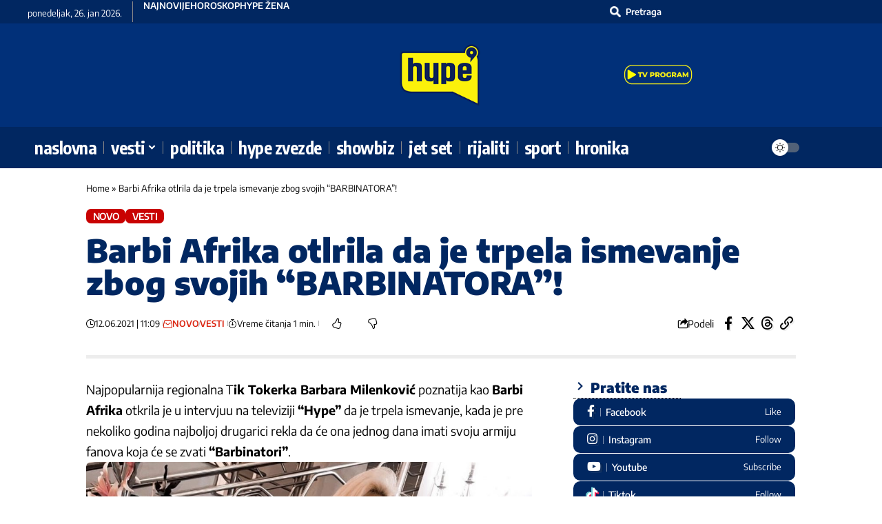

--- FILE ---
content_type: text/html; charset=UTF-8
request_url: https://hypetv.rs/barbi-afrika-otlrila-da-je-trpela-ismevanje-zbog-svojih-barbinatora/
body_size: 34959
content:
<!DOCTYPE html>
<html lang="sr-RS">
<head>
    <meta charset="UTF-8" />
    <meta http-equiv="X-UA-Compatible" content="IE=edge" />
	<meta name="viewport" content="width=device-width, initial-scale=1.0" />
    <link rel="profile" href="https://gmpg.org/xfn/11" />
	<meta name='robots' content='index, follow, max-image-preview:large, max-snippet:-1, max-video-preview:-1' />
	<style>img:is([sizes="auto" i], [sizes^="auto," i]) { contain-intrinsic-size: 3000px 1500px }</style>
	
	<!-- This site is optimized with the Yoast SEO plugin v26.8 - https://yoast.com/product/yoast-seo-wordpress/ -->
	<title>Barbi Afrika otlrila da je trpela ismevanje zbog svojih “BARBINATORA”! - Hype TV</title>
	<link rel="preconnect" href="https://fonts.gstatic.com" crossorigin><link rel="preload" as="style" onload="this.onload=null;this.rel='stylesheet'" id="rb-preload-gfonts" href="https://fonts.googleapis.com/css?family=Open+Sans%3A300%2C400%2C500%2C600%2C700%2C800%7CUbuntu%7CEncode+Sans%3A200%2C300%2C400%2C500%2C600%2C700%2C800%2C900%7CEncode+Sans+Condensed%3A700%7COpen+Sans%7COpen+Sans&#038;subset=greek%2Clatin%2Cgreek-ext%2Cvietnamese%2Ccyrillic-ext%2Clatin-ext%2Ccyrillic&amp;display=swap" crossorigin><noscript><link rel="stylesheet" href="https://fonts.googleapis.com/css?family=Open+Sans%3A300%2C400%2C500%2C600%2C700%2C800%7CUbuntu%7CEncode+Sans%3A200%2C300%2C400%2C500%2C600%2C700%2C800%2C900%7CEncode+Sans+Condensed%3A700%7COpen+Sans%7COpen+Sans&#038;subset=greek%2Clatin%2Cgreek-ext%2Cvietnamese%2Ccyrillic-ext%2Clatin-ext%2Ccyrillic&amp;display=swap"></noscript><link rel="canonical" href="https://hypetv.rs/barbi-afrika-otlrila-da-je-trpela-ismevanje-zbog-svojih-barbinatora/" />
	<meta property="og:locale" content="sr_RS" />
	<meta property="og:type" content="article" />
	<meta property="og:title" content="Barbi Afrika otlrila da je trpela ismevanje zbog svojih “BARBINATORA”! - Hype TV" />
	<meta property="og:description" content="Najpopularnija regionalna Tik Tokerka Barbara Milenković poznatija kao Barbi Afrika otkrila je u intervjuu na televiziji “Hype” da je trpela ismevanje, kada je pre nekoliko godina najboljoj drugarici rekla da će ona jednog dana imati svoju armiju fanova koja će se zvati “Barbinatori”. Kad sam bila tinedžerka kao ova sad deca koja mene prate bila [&hellip;]" />
	<meta property="og:url" content="https://hypetv.rs/barbi-afrika-otlrila-da-je-trpela-ismevanje-zbog-svojih-barbinatora/" />
	<meta property="og:site_name" content="Hype TV" />
	<meta property="article:publisher" content="https://www.facebook.com/HypeTelevizija" />
	<meta property="article:published_time" content="2021-06-12T10:09:32+00:00" />
	<meta property="article:modified_time" content="2021-06-12T10:09:53+00:00" />
	<meta property="og:image" content="https://hypetv.rs/wp-content/uploads/2021/06/IMG-2784.jpg" />
	<meta property="og:image:width" content="1169" />
	<meta property="og:image:height" content="662" />
	<meta property="og:image:type" content="image/jpeg" />
	<meta name="author" content="RHT" />
	<meta name="twitter:card" content="summary_large_image" />
	<meta name="twitter:label1" content="Napisano od" />
	<meta name="twitter:data1" content="RHT" />
	<meta name="twitter:label2" content="Procenjeno vreme čitanja" />
	<meta name="twitter:data2" content="2 minuta" />
	<script type="application/ld+json" class="yoast-schema-graph">{"@context":"https://schema.org","@graph":[{"@type":"NewsArticle","@id":"https://hypetv.rs/barbi-afrika-otlrila-da-je-trpela-ismevanje-zbog-svojih-barbinatora/#article","isPartOf":{"@id":"https://hypetv.rs/barbi-afrika-otlrila-da-je-trpela-ismevanje-zbog-svojih-barbinatora/"},"author":{"name":"RHT","@id":"https://hypetv.rs/#/schema/person/2046906bffc07de3dd90380873e01b80"},"headline":"Barbi Afrika otlrila da je trpela ismevanje zbog svojih “BARBINATORA”!","datePublished":"2021-06-12T10:09:32+00:00","dateModified":"2021-06-12T10:09:53+00:00","mainEntityOfPage":{"@id":"https://hypetv.rs/barbi-afrika-otlrila-da-je-trpela-ismevanje-zbog-svojih-barbinatora/"},"wordCount":187,"commentCount":0,"publisher":{"@id":"https://hypetv.rs/#organization"},"image":{"@id":"https://hypetv.rs/barbi-afrika-otlrila-da-je-trpela-ismevanje-zbog-svojih-barbinatora/#primaryimage"},"thumbnailUrl":"https://hypetv.rs/wp-content/uploads/2021/06/IMG-2784.jpg","keywords":["Barbara Milenković","Barbi Afrika","Barbinatori","Tik Tok"],"articleSection":["NOVO","VESTI"],"inLanguage":"sr-RS","potentialAction":[{"@type":"CommentAction","name":"Comment","target":["https://hypetv.rs/barbi-afrika-otlrila-da-je-trpela-ismevanje-zbog-svojih-barbinatora/#respond"]}]},{"@type":"WebPage","@id":"https://hypetv.rs/barbi-afrika-otlrila-da-je-trpela-ismevanje-zbog-svojih-barbinatora/","url":"https://hypetv.rs/barbi-afrika-otlrila-da-je-trpela-ismevanje-zbog-svojih-barbinatora/","name":"Barbi Afrika otlrila da je trpela ismevanje zbog svojih “BARBINATORA”! - Hype TV","isPartOf":{"@id":"https://hypetv.rs/#website"},"primaryImageOfPage":{"@id":"https://hypetv.rs/barbi-afrika-otlrila-da-je-trpela-ismevanje-zbog-svojih-barbinatora/#primaryimage"},"image":{"@id":"https://hypetv.rs/barbi-afrika-otlrila-da-je-trpela-ismevanje-zbog-svojih-barbinatora/#primaryimage"},"thumbnailUrl":"https://hypetv.rs/wp-content/uploads/2021/06/IMG-2784.jpg","datePublished":"2021-06-12T10:09:32+00:00","dateModified":"2021-06-12T10:09:53+00:00","breadcrumb":{"@id":"https://hypetv.rs/barbi-afrika-otlrila-da-je-trpela-ismevanje-zbog-svojih-barbinatora/#breadcrumb"},"inLanguage":"sr-RS","potentialAction":[{"@type":"ReadAction","target":["https://hypetv.rs/barbi-afrika-otlrila-da-je-trpela-ismevanje-zbog-svojih-barbinatora/"]}]},{"@type":"ImageObject","inLanguage":"sr-RS","@id":"https://hypetv.rs/barbi-afrika-otlrila-da-je-trpela-ismevanje-zbog-svojih-barbinatora/#primaryimage","url":"https://hypetv.rs/wp-content/uploads/2021/06/IMG-2784.jpg","contentUrl":"https://hypetv.rs/wp-content/uploads/2021/06/IMG-2784.jpg","width":1169,"height":662},{"@type":"BreadcrumbList","@id":"https://hypetv.rs/barbi-afrika-otlrila-da-je-trpela-ismevanje-zbog-svojih-barbinatora/#breadcrumb","itemListElement":[{"@type":"ListItem","position":1,"name":"Home","item":"https://hypetv.rs/"},{"@type":"ListItem","position":2,"name":"Barbi Afrika otlrila da je trpela ismevanje zbog svojih “BARBINATORA”!"}]},{"@type":"WebSite","@id":"https://hypetv.rs/#website","url":"https://hypetv.rs/","name":"Hype TV Vesti","description":"SVE, SAD!","publisher":{"@id":"https://hypetv.rs/#organization"},"potentialAction":[{"@type":"SearchAction","target":{"@type":"EntryPoint","urlTemplate":"https://hypetv.rs/?s={search_term_string}"},"query-input":{"@type":"PropertyValueSpecification","valueRequired":true,"valueName":"search_term_string"}}],"inLanguage":"sr-RS"},{"@type":"Organization","@id":"https://hypetv.rs/#organization","name":"HYPETV - SVE SAD","url":"https://hypetv.rs/","logo":{"@type":"ImageObject","inLanguage":"sr-RS","@id":"https://hypetv.rs/#/schema/logo/image/","url":"https://hypetv.rs/wp-content/uploads/2021/03/logo-plav.png","contentUrl":"https://hypetv.rs/wp-content/uploads/2021/03/logo-plav.png","width":1181,"height":886,"caption":"HYPETV - SVE SAD"},"image":{"@id":"https://hypetv.rs/#/schema/logo/image/"},"sameAs":["https://www.facebook.com/HypeTelevizija","https://www.instagram.com/hypetv.rs/?hl=en","https://www.youtube.com/channel/UC-A5E7RiRLFuS31ZDw_8xmA"]},{"@type":"Person","@id":"https://hypetv.rs/#/schema/person/2046906bffc07de3dd90380873e01b80","name":"RHT","image":{"@type":"ImageObject","inLanguage":"sr-RS","@id":"https://hypetv.rs/#/schema/person/image/83f3dec702bb48c0e48b14810b72bd80","url":"https://secure.gravatar.com/avatar/fad6283dd5f3669eefdf9a7d31918255?s=96&d=mm&r=g","contentUrl":"https://secure.gravatar.com/avatar/fad6283dd5f3669eefdf9a7d31918255?s=96&d=mm&r=g","caption":"RHT"},"url":"https://hypetv.rs/author/vladana/"}]}</script>
	<!-- / Yoast SEO plugin. -->


<link rel='dns-prefetch' href='//hypetv.rs' />
<link rel='dns-prefetch' href='//maxcdn.bootstrapcdn.com' />
<link rel="alternate" type="application/rss+xml" title="Hype TV &raquo; dovod" href="https://hypetv.rs/feed/" />
<link rel="alternate" type="application/rss+xml" title="Hype TV &raquo; dovod komentara" href="https://hypetv.rs/comments/feed/" />
<link rel="alternate" type="application/rss+xml" title="Hype TV &raquo; dovod komentara na Barbi Afrika otlrila da je trpela ismevanje zbog svojih “BARBINATORA”!" href="https://hypetv.rs/barbi-afrika-otlrila-da-je-trpela-ismevanje-zbog-svojih-barbinatora/feed/" />
			<link rel="pingback" href="https://hypetv.rs/xmlrpc.php" />
		<script type="application/ld+json">{
    "@context": "https://schema.org",
    "@type": "Organization",
    "legalName": "Hype TV",
    "url": "https://hypetv.rs/",
    "logo": "https://hypetv.rs/wp-content/uploads/2023/05/Hype-logo-Web_bnw.svg",
    "sameAs": [
        "https://www.facebook.com/HypeTelevizija",
        "https://x.com/hypetv_rs",
        "https://www.youtube.com/@hypetvrs",
        "https://www.instagram.com/hypetv.rs",
        "https://www.tiktok.com/@hypetv.rs",
        "https://invite.viber.com/?g2=AQAUnuI5iqBOHFMNw9vXIO%2ByJnJLEuhA6W0AV%2B0BqhqWam8A9IYBuITuc9%2F4HMDq"
    ]
}</script>
<script>
window._wpemojiSettings = {"baseUrl":"https:\/\/s.w.org\/images\/core\/emoji\/15.0.3\/72x72\/","ext":".png","svgUrl":"https:\/\/s.w.org\/images\/core\/emoji\/15.0.3\/svg\/","svgExt":".svg","source":{"wpemoji":"https:\/\/hypetv.rs\/wp-includes\/js\/wp-emoji.js?ver=6.7.4","twemoji":"https:\/\/hypetv.rs\/wp-includes\/js\/twemoji.js?ver=6.7.4"}};
/**
 * @output wp-includes/js/wp-emoji-loader.js
 */

/**
 * Emoji Settings as exported in PHP via _print_emoji_detection_script().
 * @typedef WPEmojiSettings
 * @type {object}
 * @property {?object} source
 * @property {?string} source.concatemoji
 * @property {?string} source.twemoji
 * @property {?string} source.wpemoji
 * @property {?boolean} DOMReady
 * @property {?Function} readyCallback
 */

/**
 * Support tests.
 * @typedef SupportTests
 * @type {object}
 * @property {?boolean} flag
 * @property {?boolean} emoji
 */

/**
 * IIFE to detect emoji support and load Twemoji if needed.
 *
 * @param {Window} window
 * @param {Document} document
 * @param {WPEmojiSettings} settings
 */
( function wpEmojiLoader( window, document, settings ) {
	if ( typeof Promise === 'undefined' ) {
		return;
	}

	var sessionStorageKey = 'wpEmojiSettingsSupports';
	var tests = [ 'flag', 'emoji' ];

	/**
	 * Checks whether the browser supports offloading to a Worker.
	 *
	 * @since 6.3.0
	 *
	 * @private
	 *
	 * @returns {boolean}
	 */
	function supportsWorkerOffloading() {
		return (
			typeof Worker !== 'undefined' &&
			typeof OffscreenCanvas !== 'undefined' &&
			typeof URL !== 'undefined' &&
			URL.createObjectURL &&
			typeof Blob !== 'undefined'
		);
	}

	/**
	 * @typedef SessionSupportTests
	 * @type {object}
	 * @property {number} timestamp
	 * @property {SupportTests} supportTests
	 */

	/**
	 * Get support tests from session.
	 *
	 * @since 6.3.0
	 *
	 * @private
	 *
	 * @returns {?SupportTests} Support tests, or null if not set or older than 1 week.
	 */
	function getSessionSupportTests() {
		try {
			/** @type {SessionSupportTests} */
			var item = JSON.parse(
				sessionStorage.getItem( sessionStorageKey )
			);
			if (
				typeof item === 'object' &&
				typeof item.timestamp === 'number' &&
				new Date().valueOf() < item.timestamp + 604800 && // Note: Number is a week in seconds.
				typeof item.supportTests === 'object'
			) {
				return item.supportTests;
			}
		} catch ( e ) {}
		return null;
	}

	/**
	 * Persist the supports in session storage.
	 *
	 * @since 6.3.0
	 *
	 * @private
	 *
	 * @param {SupportTests} supportTests Support tests.
	 */
	function setSessionSupportTests( supportTests ) {
		try {
			/** @type {SessionSupportTests} */
			var item = {
				supportTests: supportTests,
				timestamp: new Date().valueOf()
			};

			sessionStorage.setItem(
				sessionStorageKey,
				JSON.stringify( item )
			);
		} catch ( e ) {}
	}

	/**
	 * Checks if two sets of Emoji characters render the same visually.
	 *
	 * This function may be serialized to run in a Worker. Therefore, it cannot refer to variables from the containing
	 * scope. Everything must be passed by parameters.
	 *
	 * @since 4.9.0
	 *
	 * @private
	 *
	 * @param {CanvasRenderingContext2D} context 2D Context.
	 * @param {string} set1 Set of Emoji to test.
	 * @param {string} set2 Set of Emoji to test.
	 *
	 * @return {boolean} True if the two sets render the same.
	 */
	function emojiSetsRenderIdentically( context, set1, set2 ) {
		// Cleanup from previous test.
		context.clearRect( 0, 0, context.canvas.width, context.canvas.height );
		context.fillText( set1, 0, 0 );
		var rendered1 = new Uint32Array(
			context.getImageData(
				0,
				0,
				context.canvas.width,
				context.canvas.height
			).data
		);

		// Cleanup from previous test.
		context.clearRect( 0, 0, context.canvas.width, context.canvas.height );
		context.fillText( set2, 0, 0 );
		var rendered2 = new Uint32Array(
			context.getImageData(
				0,
				0,
				context.canvas.width,
				context.canvas.height
			).data
		);

		return rendered1.every( function ( rendered2Data, index ) {
			return rendered2Data === rendered2[ index ];
		} );
	}

	/**
	 * Determines if the browser properly renders Emoji that Twemoji can supplement.
	 *
	 * This function may be serialized to run in a Worker. Therefore, it cannot refer to variables from the containing
	 * scope. Everything must be passed by parameters.
	 *
	 * @since 4.2.0
	 *
	 * @private
	 *
	 * @param {CanvasRenderingContext2D} context 2D Context.
	 * @param {string} type Whether to test for support of "flag" or "emoji".
	 * @param {Function} emojiSetsRenderIdentically Reference to emojiSetsRenderIdentically function, needed due to minification.
	 *
	 * @return {boolean} True if the browser can render emoji, false if it cannot.
	 */
	function browserSupportsEmoji( context, type, emojiSetsRenderIdentically ) {
		var isIdentical;

		switch ( type ) {
			case 'flag':
				/*
				 * Test for Transgender flag compatibility. Added in Unicode 13.
				 *
				 * To test for support, we try to render it, and compare the rendering to how it would look if
				 * the browser doesn't render it correctly (white flag emoji + transgender symbol).
				 */
				isIdentical = emojiSetsRenderIdentically(
					context,
					'\uD83C\uDFF3\uFE0F\u200D\u26A7\uFE0F', // as a zero-width joiner sequence
					'\uD83C\uDFF3\uFE0F\u200B\u26A7\uFE0F' // separated by a zero-width space
				);

				if ( isIdentical ) {
					return false;
				}

				/*
				 * Test for UN flag compatibility. This is the least supported of the letter locale flags,
				 * so gives us an easy test for full support.
				 *
				 * To test for support, we try to render it, and compare the rendering to how it would look if
				 * the browser doesn't render it correctly ([U] + [N]).
				 */
				isIdentical = emojiSetsRenderIdentically(
					context,
					'\uD83C\uDDFA\uD83C\uDDF3', // as the sequence of two code points
					'\uD83C\uDDFA\u200B\uD83C\uDDF3' // as the two code points separated by a zero-width space
				);

				if ( isIdentical ) {
					return false;
				}

				/*
				 * Test for English flag compatibility. England is a country in the United Kingdom, it
				 * does not have a two letter locale code but rather a five letter sub-division code.
				 *
				 * To test for support, we try to render it, and compare the rendering to how it would look if
				 * the browser doesn't render it correctly (black flag emoji + [G] + [B] + [E] + [N] + [G]).
				 */
				isIdentical = emojiSetsRenderIdentically(
					context,
					// as the flag sequence
					'\uD83C\uDFF4\uDB40\uDC67\uDB40\uDC62\uDB40\uDC65\uDB40\uDC6E\uDB40\uDC67\uDB40\uDC7F',
					// with each code point separated by a zero-width space
					'\uD83C\uDFF4\u200B\uDB40\uDC67\u200B\uDB40\uDC62\u200B\uDB40\uDC65\u200B\uDB40\uDC6E\u200B\uDB40\uDC67\u200B\uDB40\uDC7F'
				);

				return ! isIdentical;
			case 'emoji':
				/*
				 * Four and twenty blackbirds baked in a pie.
				 *
				 * To test for Emoji 15.0 support, try to render a new emoji: Blackbird.
				 *
				 * The Blackbird is a ZWJ sequence combining 🐦 Bird and ⬛ large black square.,
				 *
				 * 0x1F426 (\uD83D\uDC26) == Bird
				 * 0x200D == Zero-Width Joiner (ZWJ) that links the code points for the new emoji or
				 * 0x200B == Zero-Width Space (ZWS) that is rendered for clients not supporting the new emoji.
				 * 0x2B1B == Large Black Square
				 *
				 * When updating this test for future Emoji releases, ensure that individual emoji that make up the
				 * sequence come from older emoji standards.
				 */
				isIdentical = emojiSetsRenderIdentically(
					context,
					'\uD83D\uDC26\u200D\u2B1B', // as the zero-width joiner sequence
					'\uD83D\uDC26\u200B\u2B1B' // separated by a zero-width space
				);

				return ! isIdentical;
		}

		return false;
	}

	/**
	 * Checks emoji support tests.
	 *
	 * This function may be serialized to run in a Worker. Therefore, it cannot refer to variables from the containing
	 * scope. Everything must be passed by parameters.
	 *
	 * @since 6.3.0
	 *
	 * @private
	 *
	 * @param {string[]} tests Tests.
	 * @param {Function} browserSupportsEmoji Reference to browserSupportsEmoji function, needed due to minification.
	 * @param {Function} emojiSetsRenderIdentically Reference to emojiSetsRenderIdentically function, needed due to minification.
	 *
	 * @return {SupportTests} Support tests.
	 */
	function testEmojiSupports( tests, browserSupportsEmoji, emojiSetsRenderIdentically ) {
		var canvas;
		if (
			typeof WorkerGlobalScope !== 'undefined' &&
			self instanceof WorkerGlobalScope
		) {
			canvas = new OffscreenCanvas( 300, 150 ); // Dimensions are default for HTMLCanvasElement.
		} else {
			canvas = document.createElement( 'canvas' );
		}

		var context = canvas.getContext( '2d', { willReadFrequently: true } );

		/*
		 * Chrome on OS X added native emoji rendering in M41. Unfortunately,
		 * it doesn't work when the font is bolder than 500 weight. So, we
		 * check for bold rendering support to avoid invisible emoji in Chrome.
		 */
		context.textBaseline = 'top';
		context.font = '600 32px Arial';

		var supports = {};
		tests.forEach( function ( test ) {
			supports[ test ] = browserSupportsEmoji( context, test, emojiSetsRenderIdentically );
		} );
		return supports;
	}

	/**
	 * Adds a script to the head of the document.
	 *
	 * @ignore
	 *
	 * @since 4.2.0
	 *
	 * @param {string} src The url where the script is located.
	 *
	 * @return {void}
	 */
	function addScript( src ) {
		var script = document.createElement( 'script' );
		script.src = src;
		script.defer = true;
		document.head.appendChild( script );
	}

	settings.supports = {
		everything: true,
		everythingExceptFlag: true
	};

	// Create a promise for DOMContentLoaded since the worker logic may finish after the event has fired.
	var domReadyPromise = new Promise( function ( resolve ) {
		document.addEventListener( 'DOMContentLoaded', resolve, {
			once: true
		} );
	} );

	// Obtain the emoji support from the browser, asynchronously when possible.
	new Promise( function ( resolve ) {
		var supportTests = getSessionSupportTests();
		if ( supportTests ) {
			resolve( supportTests );
			return;
		}

		if ( supportsWorkerOffloading() ) {
			try {
				// Note that the functions are being passed as arguments due to minification.
				var workerScript =
					'postMessage(' +
					testEmojiSupports.toString() +
					'(' +
					[
						JSON.stringify( tests ),
						browserSupportsEmoji.toString(),
						emojiSetsRenderIdentically.toString()
					].join( ',' ) +
					'));';
				var blob = new Blob( [ workerScript ], {
					type: 'text/javascript'
				} );
				var worker = new Worker( URL.createObjectURL( blob ), { name: 'wpTestEmojiSupports' } );
				worker.onmessage = function ( event ) {
					supportTests = event.data;
					setSessionSupportTests( supportTests );
					worker.terminate();
					resolve( supportTests );
				};
				return;
			} catch ( e ) {}
		}

		supportTests = testEmojiSupports( tests, browserSupportsEmoji, emojiSetsRenderIdentically );
		setSessionSupportTests( supportTests );
		resolve( supportTests );
	} )
		// Once the browser emoji support has been obtained from the session, finalize the settings.
		.then( function ( supportTests ) {
			/*
			 * Tests the browser support for flag emojis and other emojis, and adjusts the
			 * support settings accordingly.
			 */
			for ( var test in supportTests ) {
				settings.supports[ test ] = supportTests[ test ];

				settings.supports.everything =
					settings.supports.everything && settings.supports[ test ];

				if ( 'flag' !== test ) {
					settings.supports.everythingExceptFlag =
						settings.supports.everythingExceptFlag &&
						settings.supports[ test ];
				}
			}

			settings.supports.everythingExceptFlag =
				settings.supports.everythingExceptFlag &&
				! settings.supports.flag;

			// Sets DOMReady to false and assigns a ready function to settings.
			settings.DOMReady = false;
			settings.readyCallback = function () {
				settings.DOMReady = true;
			};
		} )
		.then( function () {
			return domReadyPromise;
		} )
		.then( function () {
			// When the browser can not render everything we need to load a polyfill.
			if ( ! settings.supports.everything ) {
				settings.readyCallback();

				var src = settings.source || {};

				if ( src.concatemoji ) {
					addScript( src.concatemoji );
				} else if ( src.wpemoji && src.twemoji ) {
					addScript( src.twemoji );
					addScript( src.wpemoji );
				}
			}
		} );
} )( window, document, window._wpemojiSettings );
</script>

<link rel='stylesheet' id='twbbwg-global-css' href='https://hypetv.rs/wp-content/plugins/photo-gallery/booster/assets/css/global.css?ver=1.0.0' media='all' />
<style id='wp-emoji-styles-inline-css'>

	img.wp-smiley, img.emoji {
		display: inline !important;
		border: none !important;
		box-shadow: none !important;
		height: 1em !important;
		width: 1em !important;
		margin: 0 0.07em !important;
		vertical-align: -0.1em !important;
		background: none !important;
		padding: 0 !important;
	}
</style>
<style id='safe-svg-svg-icon-style-inline-css'>
.safe-svg-cover{text-align:center}.safe-svg-cover .safe-svg-inside{display:inline-block;max-width:100%}.safe-svg-cover svg{fill:currentColor;height:100%;max-height:100%;max-width:100%;width:100%}

</style>
<link rel='stylesheet' id='foxiz-elements-css' href='https://hypetv.rs/wp-content/plugins/foxiz-core/lib/foxiz-elements/public/style.css?ver=3.0' media='all' />
<link rel='stylesheet' id='hypetv-voting-css' href='https://hypetv.rs/wp-content/plugins/hypetv-voting-master/public/css/hypetv-voting-public.css?ver=1.0.0' media='all' />
<link rel='stylesheet' id='bwg_fonts-css' href='https://hypetv.rs/wp-content/plugins/photo-gallery/css/bwg-fonts/fonts.css?ver=0.0.1' media='all' />
<link rel='stylesheet' id='sumoselect-css' href='https://hypetv.rs/wp-content/plugins/photo-gallery/css/sumoselect.min.css?ver=3.4.6' media='all' />
<link rel='stylesheet' id='mCustomScrollbar-css' href='https://hypetv.rs/wp-content/plugins/photo-gallery/css/jquery.mCustomScrollbar.min.css?ver=3.1.5' media='all' />

<link rel='stylesheet' id='bwg_frontend-css' href='https://hypetv.rs/wp-content/plugins/photo-gallery/css/styles.min.css?ver=2.8.36' media='all' />
<link rel='stylesheet' id='poll-maker-ays-css' href='https://hypetv.rs/wp-content/plugins/poll-maker/public/css/poll-maker-ays-public.css?ver=6.0.1' media='all' />
<link rel='stylesheet' id='cff-css' href='https://hypetv.rs/wp-content/plugins/custom-facebook-feed/assets/css/cff-style.min.css?ver=4.3.4' media='all' />
<link rel='stylesheet' id='sb-font-awesome-css' href='https://maxcdn.bootstrapcdn.com/font-awesome/4.7.0/css/font-awesome.min.css?ver=6.7.4' media='all' />
<link rel='stylesheet' id='wpdreams-asl-basic-css' href='https://hypetv.rs/wp-content/plugins/ajax-search-lite/css/style.basic.css?ver=4.13.2' media='all' />
<style id='wpdreams-asl-basic-inline-css'>

					div[id*='ajaxsearchlitesettings'].searchsettings .asl_option_inner label {
						font-size: 0px !important;
						color: rgba(0, 0, 0, 0);
					}
					div[id*='ajaxsearchlitesettings'].searchsettings .asl_option_inner label:after {
						font-size: 11px !important;
						position: absolute;
						top: 0;
						left: 0;
						z-index: 1;
					}
					.asl_w_container {
						width: 200px;
						margin: 0px 0px 0px 0px;
						min-width: 200px;
					}
					div[id*='ajaxsearchlite'].asl_m {
						width: 100%;
					}
					div[id*='ajaxsearchliteres'].wpdreams_asl_results div.resdrg span.highlighted {
						font-weight: bold;
						color: rgba(217, 49, 43, 1);
						background-color: rgba(238, 238, 238, 1);
					}
					div[id*='ajaxsearchliteres'].wpdreams_asl_results .results img.asl_image {
						width: 90px;
						height: 60px;
						object-fit: cover;
					}
					div[id*='ajaxsearchlite'].asl_r .results {
						max-height: none;
					}
					div[id*='ajaxsearchlite'].asl_r {
						position: absolute;
					}
				
							.asl_w, .asl_w * {font-family:&quot;Titillium Web&quot; !important;}
							.asl_m input[type=search]::placeholder{font-family:&quot;Titillium Web&quot; !important;}
							.asl_m input[type=search]::-webkit-input-placeholder{font-family:&quot;Titillium Web&quot; !important;}
							.asl_m input[type=search]::-moz-placeholder{font-family:&quot;Titillium Web&quot; !important;}
							.asl_m input[type=search]:-ms-input-placeholder{font-family:&quot;Titillium Web&quot; !important;}
						
						div.asl_r.asl_w.vertical .results .item::after {
							display: block;
							position: absolute;
							bottom: 0;
							content: '';
							height: 1px;
							width: 100%;
							background: #D8D8D8;
						}
						div.asl_r.asl_w.vertical .results .item.asl_last_item::after {
							display: none;
						}
					
						@media only screen and (min-width: 641px) and (max-width: 1024px) {
							.asl_w_container {
								width: 100% !important;
							}
						}
					
						@media only screen and (max-width: 640px) {
							.asl_w_container {
								width: 100% !important;
							}
						}
					
</style>
<link rel='stylesheet' id='wpdreams-asl-instance-css' href='https://hypetv.rs/wp-content/plugins/ajax-search-lite/css/style-simple-red.css?ver=4.13.2' media='all' />
<link rel='stylesheet' id='fancybox-css' href='https://hypetv.rs/wp-content/plugins/easy-fancybox/fancybox/1.5.4/jquery.fancybox.min.css?ver=6.7.4' media='screen' />
<style id='fancybox-inline-css'>
#fancybox-content{border-color:#ffffff;}#fancybox-title,#fancybox-title-float-main{color:#fff}
</style>
<link rel='stylesheet' id='elementor-frontend-css' href='https://hypetv.rs/wp-content/plugins/elementor/assets/css/frontend.css?ver=3.31.5' media='all' />
<link rel='stylesheet' id='elementor-post-410999-css' href='https://hypetv.rs/wp-content/uploads/elementor/css/post-410999.css?ver=1769138607' media='all' />
<link rel='stylesheet' id='cffstyles-css' href='https://hypetv.rs/wp-content/plugins/custom-facebook-feed/assets/css/cff-style.min.css?ver=4.3.4' media='all' />
<link rel='stylesheet' id='elementor-post-414156-css' href='https://hypetv.rs/wp-content/uploads/elementor/css/post-414156.css?ver=1769138607' media='all' />
<link rel='stylesheet' id='elementor-post-2466-css' href='https://hypetv.rs/wp-content/uploads/elementor/css/post-2466.css?ver=1769138607' media='all' />
<link rel='stylesheet' id='elementor-post-411023-css' href='https://hypetv.rs/wp-content/uploads/elementor/css/post-411023.css?ver=1769138607' media='all' />
<link rel='stylesheet' id='elementor-post-411022-css' href='https://hypetv.rs/wp-content/uploads/elementor/css/post-411022.css?ver=1769138607' media='all' />

<link rel='stylesheet' id='font-awesome-css' href='https://hypetv.rs/wp-content/themes/foxiz/assets/css/font-awesome.css?ver=6.1.1' media='all' />
<link rel='stylesheet' id='foxiz-main-css' href='https://hypetv.rs/wp-content/themes/foxiz/assets/css/main.css?ver=2.6.9' media='all' />
<style id='foxiz-main-inline-css'>
:root {--body-family:Encode Sans;--body-fweight:400;--body-transform:none;--body-fcolor:#000000;--body-fsize:18px;--body-fheight:1.667;--h1-family:Encode Sans;--h1-fweight:900;--h1-fcolor:#012761;--h1-fsize:30px;--h1-fheight:1.200;--h2-family:Encode Sans;--h2-fweight:900;--h2-fcolor:#012761;--h2-fsize:18px;--h2-fheight:1.667;--h3-family:Encode Sans;--h3-fweight:900;--h3-fcolor:#012761;--h3-fsize:18px;--h3-fheight:1.444;--h4-family:Encode Sans;--h4-fweight:800;--h4-fcolor:#012761;--h4-fsize:17px;--h4-fheight:1.294;--h5-family:Encode Sans;--h5-fweight:800;--h5-fcolor:#012761;--h5-fsize:15px;--h5-fheight:1.333;--h6-family:Encode Sans;--h6-fweight:500;--h6-fcolor:#012761;--h6-fsize:14px;--cat-family:Encode Sans;--cat-fweight:600;--cat-transform:capitalize;--cat-fsize:12px;--cat-fspace:-0.04167em;--meta-family:Encode Sans;--meta-fweight:400;--meta-fcolor:#000000;--meta-fsize:11px;--meta-b-family:Encode Sans;--meta-b-fweight:600;--meta-b-fcolor:#db2511;--input-family:Encode Sans;--input-fweight:400;--btn-family:Encode Sans;--btn-fweight:700;--menu-family:Encode Sans Condensed, 'system-ui', -apple-system, BlinkMacSystemFont, 'Segoe UI', Roboto, Oxygen, Ubuntu, Cantarell, 'Fira Sans', 'Droid Sans', 'Helvetica Neue', sans-serif;--menu-fweight:700;--menu-transform:lowercase;--menu-fsize:15px;--submenu-family:Encode Sans, 'system-ui', -apple-system, BlinkMacSystemFont, 'Segoe UI', Roboto, Oxygen, Ubuntu, Cantarell, 'Fira Sans', 'Droid Sans', 'Helvetica Neue', sans-serif;--submenu-fweight:600;--submenu-transform:uppercase;--submenu-fsize:18px;--dwidgets-family:Encode Sans;--dwidgets-fweight:600;--headline-family:Encode Sans;--headline-fweight:900;--headline-fsize:46px;--headline-fheight:1.043;--tagline-family:Encode Sans;--tagline-fweight:400;--tagline-fsize:17px;--tagline-fheight:1.471;--heading-family:Encode Sans;--heading-fweight:900;--subheading-family:Encode Sans;--subheading-fweight:400;--quote-fweight:700;--quote-fspace:-.5px;--excerpt-fweight:400;--bcrumb-family:Encode Sans;--bcrumb-fweight:400;--toc-family:Encode Sans;--toc-fweight:500;--toc-fsize:14px;--toc-fspace:-0.03571em;--headline-s-fsize : 44px;--tagline-s-fsize : 17px;}@media (max-width: 1024px) {body {--body-fsize : 17px;--h1-fsize : 30px;--h2-fsize : 22px;--h3-fsize : 19px;--h4-fsize : 16px;--h5-fsize : 14px;--h6-fsize : 13px;--meta-fsize : 10px;--excerpt-fsize : 14px;--headline-fsize : 36px;--headline-s-fsize : 36px;--tagline-fsize : 16px;--tagline-s-fsize : 16px;--toc-fsize : 13px;}}@media (max-width: 767px) {body {--body-fsize : 16px;--h1-fsize : 28px;--h2-fsize : 20px;--h3-fsize : 18px;--h4-fsize : 15px;--h5-fsize : 14px;--h6-fsize : 13px;--meta-fsize : 10px;--excerpt-fsize : 13px;--headline-fsize : 28px;--headline-s-fsize : 28px;--tagline-fsize : 15px;--tagline-s-fsize : 15px;--toc-fsize : 13px;}}:root {--g-color :#c90202;--g-color-90 :#c90202e6;--dark-accent :#000000;--dark-accent-90 :#000000e6;--dark-accent-0 :#00000000;--hyperlink-color :#db2511;--excerpt-color :#000000;--indicator-bg-from :#ff3838;--indicator-bg-to :#f2b035;--indicator-height :10px;}[data-theme="dark"], .light-scheme {--solid-white :#051d2b;--dark-accent :#003381;--dark-accent-90 :#003381e6;--dark-accent-0 :#00338100;--excerpt-color :#ffffff;--meta-fcolor :#ffffff;--meta-b-fcolor :#fff518;--sponsor-color :#81f44b;}[data-theme="dark"].is-hd-4 {--nav-bg: #191c20;--nav-bg-from: #191c20;--nav-bg-to: #191c20;--nav-bg-glass: #191c2011;--nav-bg-glass-from: #191c2011;--nav-bg-glass-to: #191c2011;}[data-theme="dark"].is-hd-5, [data-theme="dark"].is-hd-5:not(.sticky-on) {--nav-bg: #191c20;--nav-bg-from: #191c20;--nav-bg-to: #191c20;--nav-bg-glass: #191c2011;--nav-bg-glass-from: #191c2011;--nav-bg-glass-to: #191c2011;}[data-theme="dark"] {--subnav-bg: #002760;--subnav-bg-from: #002760;--subnav-bg-to: #002760;--subnav-color :#ffffff;--subnav-color-10 :#ffffff1a;--subnav-color-h :#faf113;--subnav-bg-h :#002760;}:root {--mbnav-bg: #012761;--mbnav-bg-from: #012761;--mbnav-bg-to: #012761;--mbnav-bg-glass: #012761bb;--mbnav-bg-glass-from: #012761bb;--mbnav-bg-glass-to: #012761bb;--submbnav-bg: #003381;--submbnav-bg-from: #003381;--submbnav-bg-to: #003381;--mbnav-color :#ffffff;--submbnav-color :#ffffff;--submbnav-color-10 :#ffffff1a;}:root {--subnav-bg: #002760;--subnav-bg-from: #002760;--subnav-bg-to: #002760;--subnav-color :#ffffff;--subnav-color-10 :#ffffff1a;--subnav-color-h :#faf113;--privacy-bg-color :#db2511;--privacy-color :#ffffff;--topad-spacing :15px;--round-3 :7px;--round-5 :10px;--round-7 :15px;--hyperlink-color :#db2511;--hyperlink-weight :700;--hyperlink-style :italic;--mbnav-height :50px;--mlogo-height :42px;--heading-sub-color :#000000;--rb-s-width : 1070px;--s-content-width : 760px;--max-width-wo-sb : 840px;--s10-feat-ratio :45%;--s11-feat-ratio :45%;--verified-color :#003381;--login-popup-w : 350px;--menu-item-spacing : 10px;}[data-theme="dark"], .light-scheme {--heading-sub-color :#ffffff;--hyperlink-color :#fff518; }.p-readmore { font-family:Encode Sans;font-weight:700;text-transform:uppercase;}.mobile-menu > li > a  { font-family:Encode Sans, 'system-ui', -apple-system, BlinkMacSystemFont, 'Segoe UI', Roboto, Oxygen, Ubuntu, Cantarell, 'Fira Sans', 'Droid Sans', 'Helvetica Neue', sans-serif;text-transform:uppercase;}.mobile-menu .sub-menu a, .logged-mobile-menu a { font-family:Encode Sans, 'system-ui', -apple-system, BlinkMacSystemFont, 'Segoe UI', Roboto, Oxygen, Ubuntu, Cantarell, 'Fira Sans', 'Droid Sans', 'Helvetica Neue', sans-serif;text-transform:uppercase;}.mobile-qview a { font-family:Encode Sans, 'system-ui', -apple-system, BlinkMacSystemFont, 'Segoe UI', Roboto, Oxygen, Ubuntu, Cantarell, 'Fira Sans', 'Droid Sans', 'Helvetica Neue', sans-serif;text-transform:uppercase;}.search-header:before { background-color : #85020a;background-repeat : no-repeat;background-size : cover;background-attachment : scroll;background-position : center center;}[data-theme="dark"] .search-header:before { background-repeat : no-repeat;background-size : cover;background-image : url(https://export.themeruby.com/xfoxiz/focus/wp-content/uploads/2021/09/search-bgd.jpg);background-attachment : scroll;background-position : center center;}.footer-has-bg { background-color : #0000000a;}#amp-mobile-version-switcher { display: none; }.search-icon-svg { background-image: url(https://hypetv.rs/wp-content/uploads/2025/09/search-i.png); background-size: cover; background-color: transparent; }.login-icon-svg { background-image: url(https://hypetv.rs/wp-content/uploads/2025/09/hype-logo.png); background-size: cover; background-color: transparent; }.mobile-menu .sub-menu > * {flex: 0 0 100%}.single-page { --rb-small-width : 1000px; }@media (min-width: 1025px) { .grid-container > .sidebar-wrap { flex: 0 0 35%; width: 35%; } .grid-container > .s-ct { flex: 0 0 64.9%; width: 64.9%; } }
</style>
<link rel='stylesheet' id='foxiz-print-css' href='https://hypetv.rs/wp-content/themes/foxiz/assets/css/print.css?ver=2.6.9' media='all' />
<link rel='stylesheet' id='foxiz-style-css' href='https://hypetv.rs/wp-content/themes/foxiz/style.css?ver=2.6.9' media='all' />
<link rel='stylesheet' id='elementor-gf-local-roboto-css' href='https://hypetv.rs/wp-content/uploads/elementor/google-fonts/css/roboto.css?ver=1757879980' media='all' />
<link rel='stylesheet' id='elementor-gf-local-robotoslab-css' href='https://hypetv.rs/wp-content/uploads/elementor/google-fonts/css/robotoslab.css?ver=1757879983' media='all' />
<link rel='stylesheet' id='elementor-gf-local-encodesans-css' href='https://hypetv.rs/wp-content/uploads/elementor/google-fonts/css/encodesans.css?ver=1757880478' media='all' />
<script src="https://hypetv.rs/wp-includes/js/jquery/jquery.js?ver=3.7.1" id="jquery-core-js"></script>
<script src="https://hypetv.rs/wp-includes/js/jquery/jquery-migrate.js?ver=3.4.1" id="jquery-migrate-js"></script>
<script src="https://hypetv.rs/wp-content/plugins/photo-gallery/booster/assets/js/circle-progress.js?ver=1.2.2" id="twbbwg-circle-js"></script>
<script id="twbbwg-global-js-extra">
var twb = {"nonce":"f689b451d5","ajax_url":"https:\/\/hypetv.rs\/wp-admin\/admin-ajax.php","plugin_url":"https:\/\/hypetv.rs\/wp-content\/plugins\/photo-gallery\/booster","href":"https:\/\/hypetv.rs\/wp-admin\/admin.php?page=twbbwg_photo-gallery"};
var twb = {"nonce":"f689b451d5","ajax_url":"https:\/\/hypetv.rs\/wp-admin\/admin-ajax.php","plugin_url":"https:\/\/hypetv.rs\/wp-content\/plugins\/photo-gallery\/booster","href":"https:\/\/hypetv.rs\/wp-admin\/admin.php?page=twbbwg_photo-gallery"};
</script>
<script src="https://hypetv.rs/wp-content/plugins/photo-gallery/booster/assets/js/global.js?ver=1.0.0" id="twbbwg-global-js"></script>
<script src="https://hypetv.rs/wp-content/plugins/hypetv-voting-master/public/js/hypetv-voting-public.js?ver=1.0.0" id="hypetv-voting-js"></script>
<script src="https://hypetv.rs/wp-content/plugins/photo-gallery/js/jquery.sumoselect.min.js?ver=3.4.6" id="sumoselect-js"></script>
<script src="https://hypetv.rs/wp-content/plugins/photo-gallery/js/tocca.min.js?ver=2.0.9" id="bwg_mobile-js"></script>
<script src="https://hypetv.rs/wp-content/plugins/photo-gallery/js/jquery.mCustomScrollbar.concat.min.js?ver=3.1.5" id="mCustomScrollbar-js"></script>
<script src="https://hypetv.rs/wp-content/plugins/photo-gallery/js/jquery.fullscreen.min.js?ver=0.6.0" id="jquery-fullscreen-js"></script>
<script id="bwg_frontend-js-extra">
var bwg_objectsL10n = {"bwg_field_required":"field is required.","bwg_mail_validation":"Ovo nije validna email adresa. ","bwg_search_result":"Ne postoje slike koje odgovaraju Va\u0161oj pretrazi.","bwg_select_tag":"Select Tag","bwg_order_by":"Order By","bwg_search":"Tra\u017ei","bwg_show_ecommerce":"Show Ecommerce","bwg_hide_ecommerce":"Hide Ecommerce","bwg_show_comments":"Prikazati komentare","bwg_hide_comments":"Sakrij komentare","bwg_restore":"Vrati","bwg_maximize":"Maksimalna veli\u010dina","bwg_fullscreen":"Ceo ekran","bwg_exit_fullscreen":"Iza\u0111i iz celog ekrana","bwg_search_tag":"SEARCH...","bwg_tag_no_match":"No tags found","bwg_all_tags_selected":"All tags selected","bwg_tags_selected":"tags selected","play":"Pusti","pause":"Pauza","is_pro":"1","bwg_play":"Pusti","bwg_pause":"Pauza","bwg_hide_info":"Sakrij info","bwg_show_info":"Prika\u017ei info","bwg_hide_rating":"Sakrij rejting","bwg_show_rating":"Prika\u017ei rejting","ok":"Ok","cancel":"Cancel","select_all":"Select all","lazy_load":"0","lazy_loader":"https:\/\/hypetv.rs\/wp-content\/plugins\/photo-gallery\/images\/ajax_loader.png","front_ajax":"0","bwg_tag_see_all":"see all tags","bwg_tag_see_less":"see less tags"};
</script>
<script src="https://hypetv.rs/wp-content/plugins/photo-gallery/js/scripts.min.js?ver=2.8.36" id="bwg_frontend-js"></script>
<script src="https://hypetv.rs/wp-content/themes/foxiz/assets/js/highlight-share.js?ver=1" id="highlight-share-js"></script>
<link rel="preload" href="https://hypetv.rs/wp-content/themes/foxiz/assets/fonts/icons.woff2?ver=2.5.0" as="font" type="font/woff2" crossorigin="anonymous"> <link rel="preload" href="https://hypetv.rs/wp-content/themes/foxiz/assets/fonts/fa-brands-400.woff2" as="font" type="font/woff2" crossorigin="anonymous"> <link rel="preload" href="https://hypetv.rs/wp-content/themes/foxiz/assets/fonts/fa-regular-400.woff2" as="font" type="font/woff2" crossorigin="anonymous"> <link rel="https://api.w.org/" href="https://hypetv.rs/wp-json/" /><link rel="alternate" title="JSON" type="application/json" href="https://hypetv.rs/wp-json/wp/v2/posts/5169" /><link rel="EditURI" type="application/rsd+xml" title="RSD" href="https://hypetv.rs/xmlrpc.php?rsd" />
<meta name="generator" content="WordPress 6.7.4" />
<link rel='shortlink' href='https://hypetv.rs/?p=5169' />
<link rel="alternate" title="oEmbed (JSON)" type="application/json+oembed" href="https://hypetv.rs/wp-json/oembed/1.0/embed?url=https%3A%2F%2Fhypetv.rs%2Fbarbi-afrika-otlrila-da-je-trpela-ismevanje-zbog-svojih-barbinatora%2F" />
<link rel="alternate" title="oEmbed (XML)" type="text/xml+oembed" href="https://hypetv.rs/wp-json/oembed/1.0/embed?url=https%3A%2F%2Fhypetv.rs%2Fbarbi-afrika-otlrila-da-je-trpela-ismevanje-zbog-svojih-barbinatora%2F&#038;format=xml" />
				<link rel="preconnect" href="https://fonts.gstatic.com" crossorigin />
				
								
				<meta name="generator" content="Elementor 3.31.5; features: e_font_icon_svg, additional_custom_breakpoints, e_element_cache; settings: css_print_method-external, google_font-enabled, font_display-swap">
				<!-- Google tag (gtag.js) -->
				<script async src="https://www.googletagmanager.com/gtag/js?id=G-5M4FWLCJ2Z"></script>
				<script> window.dataLayer = window.dataLayer || [];

					function gtag() {
						dataLayer.push(arguments);
					}

					gtag('js', new Date());
					gtag('config', 'G-5M4FWLCJ2Z');
				</script>
			<script type="application/ld+json">{
    "@context": "https://schema.org",
    "@type": "WebSite",
    "@id": "https://hypetv.rs/#website",
    "url": "https://hypetv.rs/",
    "name": "Hype TV",
    "potentialAction": {
        "@type": "SearchAction",
        "target": "https://hypetv.rs/?s={search_term_string}",
        "query-input": "required name=search_term_string"
    }
}</script>
			<style>
				.e-con.e-parent:nth-of-type(n+4):not(.e-lazyloaded):not(.e-no-lazyload),
				.e-con.e-parent:nth-of-type(n+4):not(.e-lazyloaded):not(.e-no-lazyload) * {
					background-image: none !important;
				}
				@media screen and (max-height: 1024px) {
					.e-con.e-parent:nth-of-type(n+3):not(.e-lazyloaded):not(.e-no-lazyload),
					.e-con.e-parent:nth-of-type(n+3):not(.e-lazyloaded):not(.e-no-lazyload) * {
						background-image: none !important;
					}
				}
				@media screen and (max-height: 640px) {
					.e-con.e-parent:nth-of-type(n+2):not(.e-lazyloaded):not(.e-no-lazyload),
					.e-con.e-parent:nth-of-type(n+2):not(.e-lazyloaded):not(.e-no-lazyload) * {
						background-image: none !important;
					}
				}
			</style>
			<script type="application/ld+json">{
    "@context": "https://schema.org",
    "@type": "Article",
    "headline": "Barbi Afrika otlrila da je trpela ismevanje zbog svojih \u201cBARBINATORA\u201d!",
    "description": "Najpopularnija regionalna Tik Tokerka Barbara Milenkovi\u0107 poznatija kao Barbi Afrika otkrila je u intervjuu na televiziji \u201cHype\u201d da je trpela ismevanje, kada je pre nekoliko godina najboljoj drugarici rekla da \u0107e ona jednog dana imati svoju armiju fanova koja \u0107e se zvati \u201cBarbinatori\u201d. Barbi Afrika-Foto:Printscreen Instagram Kad sam bila tined\u017eerka kao ova",
    "mainEntityOfPage": {
        "@type": "WebPage",
        "@id": "https://hypetv.rs/barbi-afrika-otlrila-da-je-trpela-ismevanje-zbog-svojih-barbinatora/"
    },
    "author": {
        "@type": "Person",
        "name": "RHT",
        "url": "https://hypetv.rs/author/vladana/"
    },
    "publisher": {
        "@type": "Organization",
        "name": "Hype TV",
        "url": "https://hypetv.rs/",
        "logo": {
            "@type": "ImageObject",
            "url": "https://hypetv.rs/wp-content/uploads/2023/05/Hype-logo-Web_bnw.svg"
        }
    },
    "dateModified": "2021-06-12T11:09:53+02:00",
    "datePublished": "2021-06-12T11:09:32+02:00",
    "image": {
        "@type": "ImageObject",
        "url": "https://hypetv.rs/wp-content/uploads/2021/06/IMG-2784.jpg",
        "width": "1169",
        "height": "662"
    },
    "commentCount": 0,
    "articleSection": [
        "NOVO",
        "VESTI"
    ]
}</script>
<link rel="icon" href="https://hypetv.rs/wp-content/uploads/2021/03/cropped-logo-plav-1-32x32.png" sizes="32x32" />
<link rel="icon" href="https://hypetv.rs/wp-content/uploads/2021/03/cropped-logo-plav-1-192x192.png" sizes="192x192" />
<link rel="apple-touch-icon" href="https://hypetv.rs/wp-content/uploads/2021/03/cropped-logo-plav-1-180x180.png" />
<meta name="msapplication-TileImage" content="https://hypetv.rs/wp-content/uploads/2021/03/cropped-logo-plav-1-270x270.png" />
		<style id="wp-custom-css">
			img {
    transition: none !important;
    transform: none !important;
}
a:hover img,
img:hover {
    transform: none !important;
    opacity: 1 !important;
    filter: none !important;
}		</style>
		</head>
<body class="post-template-default single single-post postid-5169 single-format-standard wp-custom-logo wp-embed-responsive eio-default metaslider-plugin elementor-default elementor-kit-410999 menu-ani-2 hover-ani-8 btn-ani-1 btn-transform-1 is-rm-1 lmeta-dot loader-1 dark-sw-1 mtax-1 menu-glass-effect t-menu-glass-effect is-hd-rb_template is-standard-9 is-mstick yes-tstick is-backtop none-m-backtop  is-mstick is-smart-sticky" data-theme="default">
		<script>
			(function () {
				const yesStorage = () => {
					let storage;
					try {
						storage = window['localStorage'];
						storage.setItem('__rbStorageSet', 'x');
						storage.removeItem('__rbStorageSet');
						return true;
					} catch {
						return false;
					}
				};
				let currentMode = null;
				const darkModeID = 'RubyDarkMode';
								currentMode = yesStorage() ? localStorage.getItem(darkModeID) || null : 'default';
				if (!currentMode) {
										currentMode = 'default';
					yesStorage() && localStorage.setItem(darkModeID, 'default');
									}
				document.body.setAttribute('data-theme', currentMode === 'dark' ? 'dark' : 'default');
							})();
		</script>
		<!-- (C)2000-2024 Gemius SA - gemiusPrism  / hypetv.rs/Default section -->
<script type="text/javascript">
var pp_gemius_identifier = 'bQ01LQdEeU1ppevEzOhRT7bv31jwIeN_ucr9kuaIhJv.M7';
// lines below shouldn't be edited
function gemius_pending(i) { window[i] = window[i] || function() {var x = window[i+'_pdata'] = window[i+'_pdata'] || []; x[x.length]=Array.prototype.slice.call(arguments, 0);};};
(function(cmds) { var c; while(c = cmds.pop()) gemius_pending(c)})(['gemius_cmd', 'gemius_hit', 'gemius_event', 'gemius_init', 'pp_gemius_hit', 'pp_gemius_event', 'pp_gemius_init']);
window.pp_gemius_cmd = window.pp_gemius_cmd || window.gemius_cmd;
(function(d,t) {try {var gt=d.createElement(t),s=d.getElementsByTagName(t)[0],l='http'+((location.protocol=='https:')?'s':''); gt.setAttribute('async','async');
gt.setAttribute('defer','defer'); gt.src=l+'://gars.hit.gemius.pl/xgemius.js'; s.parentNode.insertBefore(gt,s);} catch (e) {}})(document,'script');
</script><div class="site-outer">
			<div id="site-header" class="header-wrap rb-section header-template">
						<div class="navbar-outer navbar-template-outer">
				<div id="header-template-holder"><div class="header-template-inner">		<div data-elementor-type="wp-post" data-elementor-id="2466" class="elementor elementor-2466">
				<div class="elementor-element elementor-element-a047253 e-flex e-con-boxed e-con e-parent" data-id="a047253" data-element_type="container" data-settings="{&quot;background_background&quot;:&quot;classic&quot;}">
					<div class="e-con-inner">
		<div class="elementor-element elementor-element-831e6f8 e-con-full e-flex e-con e-child" data-id="831e6f8" data-element_type="container">
				<div class="elementor-element elementor-element-5844490 elementor-widget elementor-widget-foxiz-current-date" data-id="5844490" data-element_type="widget" data-widget_type="foxiz-current-date.default">
				<div class="elementor-widget-container">
					<span class="current-date">ponedeljak, 26. jan 2026.</span>				</div>
				</div>
				<div class="elementor-element elementor-element-65b63bd is-divider-0 elementor-widget elementor-widget-foxiz-quick-links" data-id="65b63bd" data-element_type="widget" data-widget_type="foxiz-quick-links.default">
				<div class="elementor-widget-container">
					<div id="uid_65b63bd" class="block-wrap block-qlinks qlayout-1 effect-dotted yes-wrap light-scheme meta-s-gray-line"><ul class="qlinks-inner"><li class="qlink h5"><a href="https://hypetv.rs/najnovije/">NAJNOVIJE</a></li><li class="qlink h5"><a href="https://hypetv.rs/news/category/horoskop/">HOROSKOP</a></li><li class="qlink h5"><a href="https://zena.hypetv.rs/">HYPE ŽENA</a></li></ul></div>				</div>
				</div>
				</div>
		<div class="elementor-element elementor-element-d705b51 e-con-full e-flex e-con e-child" data-id="d705b51" data-element_type="container">
				<div class="elementor-element elementor-element-5a82dae elementor-widget elementor-widget-foxiz-search-icon" data-id="5a82dae" data-element_type="widget" data-widget_type="foxiz-search-icon.default">
				<div class="elementor-widget-container">
							<div class="wnav-holder w-header-search header-dropdown-outer">
			<a href="#" role="button" data-title="Pretraga" class="icon-holder header-element search-btn search-trigger has-label" aria-label="Search">
				<span class="search-icon-svg"></span>									<span class="header-search-label meta-text">Pretraga</span>
							</a>
							<div class="header-dropdown">
					<div class="header-search-form is-icon-layout">
						<form method="get" action="https://hypetv.rs/" class="rb-search-form live-search-form"  data-search="post" data-limit="4" data-follow="0" data-tax="category" data-dsource="0"  data-ptype=""><div class="search-form-inner"><span class="search-icon"><span class="search-icon-svg"></span></span><span class="search-text"><input type="text" class="field" placeholder="Pretraži članke..." value="" name="s"/></span><span class="rb-search-submit"><input type="submit" value="Pretraga"/><i class="rbi rbi-cright" aria-hidden="true"></i></span><span class="live-search-animation rb-loader"></span></div><div class="live-search-response light-scheme"></div></form>					</div>
				</div>
					</div>
						</div>
				</div>
				</div>
					</div>
				</div>
		<div class="elementor-element elementor-element-cc54631 e-grid e-con-boxed e-con e-parent" data-id="cc54631" data-element_type="container" data-settings="{&quot;background_background&quot;:&quot;classic&quot;}">
					<div class="e-con-inner">
		<div class="elementor-element elementor-element-17bd271 e-grid e-con-boxed e-con e-child" data-id="17bd271" data-element_type="container">
					<div class="e-con-inner">
					</div>
				</div>
		<div class="elementor-element elementor-element-385d9c7 e-con-full e-flex e-con e-child" data-id="385d9c7" data-element_type="container">
				<div class="elementor-element elementor-element-b6fbcbd elementor-widget__width-inherit elementor-widget elementor-widget-foxiz-logo" data-id="b6fbcbd" data-element_type="widget" data-widget_type="foxiz-logo.default">
				<div class="elementor-widget-container">
							<div class="the-logo">
			<a href="https://hypetv.rs/">
									<img fetchpriority="high" loading="eager" fetchpriority="high" decoding="async" data-mode="default" width="213" height="120" src="https://hypetv.rs/wp-content/uploads/2024/11/hype-logo-header.png" alt="Hype TV" />
					<img fetchpriority="high" loading="eager" fetchpriority="high" decoding="async" data-mode="dark" width="213" height="120" src="https://hypetv.rs/wp-content/uploads/2024/11/hype-logo-header.png" alt="" />
							</a>
					</div>
						</div>
				</div>
				</div>
		<div class="elementor-element elementor-element-7dfcd21 e-con-full e-flex e-con e-child" data-id="7dfcd21" data-element_type="container">
				<div class="elementor-element elementor-element-0c28786 elementor-widget__width-initial elementor-widget elementor-widget-foxiz-ad-image" data-id="0c28786" data-element_type="widget" data-widget_type="foxiz-ad-image.default">
				<div class="elementor-widget-container">
					<div class="ad-wrap ad-image-wrap"><div class="ad-image"><a class="ad-destination" target="_blank" rel="noopener nofollow" href="https://hypetv.rs/news/category/tv/program/"><img loading="lazy" loading="lazy" decoding="async" data-mode="default" src="https://hypetv.rs/wp-content/uploads/2024/11/tv-program.png" alt="Ad image" width="100" height="30"/><img loading="lazy" loading="lazy" decoding="async" data-mode="dark" src="https://hypetv.rs/wp-content/uploads/2024/11/tv-program.png" alt="Ad image" width="100" height="30"/></a></div></div>				</div>
				</div>
				</div>
					</div>
				</div>
		<div class="elementor-element elementor-element-7c3eaea e-flex e-con-boxed e-con e-parent" data-id="7c3eaea" data-element_type="container" data-settings="{&quot;background_background&quot;:&quot;classic&quot;}">
					<div class="e-con-inner">
		<div class="elementor-element elementor-element-7678826 e-con-full e-flex e-con e-child" data-id="7678826" data-element_type="container">
				<div class="elementor-element elementor-element-6975d2b is-divider-pipe-2 elementor-widget__width-initial elementor-widget elementor-widget-foxiz-navigation" data-id="6975d2b" data-element_type="widget" data-widget_type="foxiz-navigation.default">
				<div class="elementor-widget-container">
							<nav id="site-navigation" class="main-menu-wrap template-menu" aria-label="main menu">
			<ul id="menu-glavni-meni" class="main-menu rb-menu large-menu" itemscope itemtype="https://www.schema.org/SiteNavigationElement"><li id="menu-item-411035" class="menu-item menu-item-type-post_type menu-item-object-page menu-item-home menu-item-411035"><a href="https://hypetv.rs/"><span>Naslovna</span></a></li>
<li id="menu-item-411044" class="menu-item menu-item-type-taxonomy menu-item-object-category current-post-ancestor current-menu-parent current-post-parent menu-item-has-children menu-item-411044"><a href="https://hypetv.rs/news/category/news/vesti/"><span>VESTI</span></a>
<ul class="sub-menu">
	<li id="menu-item-411045" class="menu-item menu-item-type-taxonomy menu-item-object-category menu-item-411045"><a href="https://hypetv.rs/news/category/drustvo/"><span>DRUŠTVO</span></a></li>
	<li id="menu-item-411047" class="menu-item menu-item-type-taxonomy menu-item-object-category menu-item-411047"><a href="https://hypetv.rs/news/category/kultura/"><span>KULTURA</span></a></li>
</ul>
</li>
<li id="menu-item-411046" class="menu-item menu-item-type-taxonomy menu-item-object-category menu-item-411046"><a href="https://hypetv.rs/news/category/politika/"><span>POLITIKA</span></a></li>
<li id="menu-item-417217" class="menu-item menu-item-type-taxonomy menu-item-object-category menu-item-417217"><a href="https://hypetv.rs/news/category/hype-zvezde/"><span>HYPE ZVEZDE</span></a></li>
<li id="menu-item-411042" class="menu-item menu-item-type-taxonomy menu-item-object-category menu-item-411042"><a href="https://hypetv.rs/news/category/showbiz/"><span>SHOWBIZ</span></a></li>
<li id="menu-item-411040" class="menu-item menu-item-type-taxonomy menu-item-object-category menu-item-411040"><a href="https://hypetv.rs/news/category/jet-set/"><span>JET SET</span></a></li>
<li id="menu-item-411041" class="menu-item menu-item-type-taxonomy menu-item-object-category menu-item-411041"><a href="https://hypetv.rs/news/category/rijaliti/"><span>Rijaliti</span></a></li>
<li id="menu-item-411043" class="menu-item menu-item-type-taxonomy menu-item-object-category menu-item-411043"><a href="https://hypetv.rs/news/category/sport/"><span>SPORT</span></a></li>
<li id="menu-item-411039" class="menu-item menu-item-type-taxonomy menu-item-object-category menu-item-411039"><a href="https://hypetv.rs/news/category/crna-hronika/"><span>HRONIKA</span></a></li>
</ul>		</nav>
				<div id="s-title-sticky" class="s-title-sticky">
			<div class="s-title-sticky-left">
				<span class="sticky-title-label">Reading:</span>
				<span class="h4 sticky-title">Barbi Afrika otlrila da je trpela ismevanje zbog svojih “BARBINATORA”!</span>
			</div>
					<div class="sticky-share-list">
			<div class="t-shared-header meta-text">
				<i class="rbi rbi-share" aria-hidden="true"></i>			</div>
			<div class="sticky-share-list-items effect-fadeout is-color">			<a class="share-action share-trigger icon-facebook" aria-label="Share on Facebook" href="https://www.facebook.com/sharer.php?u=https%3A%2F%2Fhypetv.rs%2Fbarbi-afrika-otlrila-da-je-trpela-ismevanje-zbog-svojih-barbinatora%2F" data-title="Facebook" data-gravity=n  rel="nofollow noopener"><i class="rbi rbi-facebook" aria-hidden="true"></i></a>
				<a class="share-action share-trigger icon-twitter" aria-label="Share on X" href="https://twitter.com/intent/tweet?text=Barbi+Afrika+otlrila+da+je+trpela+ismevanje+zbog+svojih+%E2%80%9CBARBINATORA%E2%80%9D%21&amp;url=https%3A%2F%2Fhypetv.rs%2Fbarbi-afrika-otlrila-da-je-trpela-ismevanje-zbog-svojih-barbinatora%2F&amp;via=hypetv_rs" data-title="X" data-gravity=n  rel="nofollow noopener">
			<i class="rbi rbi-twitter" aria-hidden="true"></i></a>
					<a class="share-action share-trigger icon-flipboard" aria-label="Share on Flipboard" href="https://share.flipboard.com/bookmarklet/popout?url=https%3A%2F%2Fhypetv.rs%2Fbarbi-afrika-otlrila-da-je-trpela-ismevanje-zbog-svojih-barbinatora%2F" data-title="Flipboard" data-gravity=n  rel="nofollow noopener">
				<i class="rbi rbi-flipboard" aria-hidden="true"></i>			</a>
					<a class="share-action share-trigger icon-threads" aria-label="Share on Threads" href="https://threads.net/intent/post?text=Barbi+Afrika+otlrila+da+je+trpela+ismevanje+zbog+svojih+%E2%80%9CBARBINATORA%E2%80%9D%21 https%3A%2F%2Fhypetv.rs%2Fbarbi-afrika-otlrila-da-je-trpela-ismevanje-zbog-svojih-barbinatora%2F" data-title="Threads" data-gravity=n  rel="nofollow noopener">
				<i class="rbi rbi-threads" aria-hidden="true"></i>
				</a>
					<a class="share-action icon-email" aria-label="Email" href="mailto:?subject=Barbi Afrika otlrila da je trpela ismevanje zbog svojih “BARBINATORA”! | Hype TV&body=I found this article interesting and thought of sharing it with you. Check it out:%0A%0Ahttps%3A%2F%2Fhypetv.rs%2Fbarbi-afrika-otlrila-da-je-trpela-ismevanje-zbog-svojih-barbinatora%2F" data-title="Email" data-gravity=n  rel="nofollow">
			<i class="rbi rbi-email" aria-hidden="true"></i></a>
					<a class="share-action icon-copy copy-trigger" aria-label="Copy Link" href="#" rel="nofollow" role="button" data-copied="Copied!" data-link="https://hypetv.rs/barbi-afrika-otlrila-da-je-trpela-ismevanje-zbog-svojih-barbinatora/" data-copy="Copy Link" data-gravity=n ><i class="rbi rbi-link-o" aria-hidden="true"></i></a>
					<a class="share-action icon-print" aria-label="Print" rel="nofollow" role="button" href="javascript:if(window.print)window.print()" data-title="Print" data-gravity=n ><i class="rbi rbi-print" aria-hidden="true"></i></a>
					<a class="share-action native-share-trigger more-icon" aria-label="More" href="#" rel="nofollow" role="button" data-link="https://hypetv.rs/barbi-afrika-otlrila-da-je-trpela-ismevanje-zbog-svojih-barbinatora/" data-ptitle="Barbi Afrika otlrila da je trpela ismevanje zbog svojih “BARBINATORA”!" data-title="Više"  data-gravity=n ><i class="rbi rbi-more" aria-hidden="true"></i></a>
		</div>
		</div>
				</div>
					</div>
				</div>
				</div>
		<div class="elementor-element elementor-element-a1f1166 e-con-full e-flex e-con e-child" data-id="a1f1166" data-element_type="container">
				<div class="elementor-element elementor-element-b4ddbed elementor-widget elementor-widget-foxiz-dark-mode-toggle" data-id="b4ddbed" data-element_type="widget" data-widget_type="foxiz-dark-mode-toggle.default">
				<div class="elementor-widget-container">
							<div class="dark-mode-toggle-wrap">
			<div class="dark-mode-toggle">
                <span class="dark-mode-slide">
                    <i class="dark-mode-slide-btn mode-icon-dark" data-title="Switch to Light"><svg class="svg-icon svg-mode-dark" aria-hidden="true" role="img" focusable="false" xmlns="http://www.w3.org/2000/svg" viewBox="0 0 1024 1024"><path fill="currentColor" d="M968.172 426.83c-2.349-12.673-13.274-21.954-26.16-22.226-12.876-0.22-24.192 8.54-27.070 21.102-27.658 120.526-133.48 204.706-257.334 204.706-145.582 0-264.022-118.44-264.022-264.020 0-123.86 84.18-229.676 204.71-257.33 12.558-2.88 21.374-14.182 21.102-27.066s-9.548-23.81-22.22-26.162c-27.996-5.196-56.654-7.834-85.176-7.834-123.938 0-240.458 48.266-328.098 135.904-87.638 87.638-135.902 204.158-135.902 328.096s48.264 240.458 135.902 328.096c87.64 87.638 204.16 135.904 328.098 135.904s240.458-48.266 328.098-135.904c87.638-87.638 135.902-204.158 135.902-328.096 0-28.498-2.638-57.152-7.828-85.17z"></path></svg></i>
                    <i class="dark-mode-slide-btn mode-icon-default" data-title="Switch to Dark"><svg class="svg-icon svg-mode-light" aria-hidden="true" role="img" focusable="false" xmlns="http://www.w3.org/2000/svg" viewBox="0 0 232.447 232.447"><path fill="currentColor" d="M116.211,194.8c-4.143,0-7.5,3.357-7.5,7.5v22.643c0,4.143,3.357,7.5,7.5,7.5s7.5-3.357,7.5-7.5V202.3 C123.711,198.157,120.354,194.8,116.211,194.8z" /><path fill="currentColor" d="M116.211,37.645c4.143,0,7.5-3.357,7.5-7.5V7.505c0-4.143-3.357-7.5-7.5-7.5s-7.5,3.357-7.5,7.5v22.641 C108.711,34.288,112.068,37.645,116.211,37.645z" /><path fill="currentColor" d="M50.054,171.78l-16.016,16.008c-2.93,2.929-2.931,7.677-0.003,10.606c1.465,1.466,3.385,2.198,5.305,2.198 c1.919,0,3.838-0.731,5.302-2.195l16.016-16.008c2.93-2.929,2.931-7.677,0.003-10.606C57.731,168.852,52.982,168.851,50.054,171.78 z" /><path fill="currentColor" d="M177.083,62.852c1.919,0,3.838-0.731,5.302-2.195L198.4,44.649c2.93-2.929,2.931-7.677,0.003-10.606 c-2.93-2.932-7.679-2.931-10.607-0.003l-16.016,16.008c-2.93,2.929-2.931,7.677-0.003,10.607 C173.243,62.12,175.163,62.852,177.083,62.852z" /><path fill="currentColor" d="M37.645,116.224c0-4.143-3.357-7.5-7.5-7.5H7.5c-4.143,0-7.5,3.357-7.5,7.5s3.357,7.5,7.5,7.5h22.645 C34.287,123.724,37.645,120.366,37.645,116.224z" /><path fill="currentColor" d="M224.947,108.724h-22.652c-4.143,0-7.5,3.357-7.5,7.5s3.357,7.5,7.5,7.5h22.652c4.143,0,7.5-3.357,7.5-7.5 S229.09,108.724,224.947,108.724z" /><path fill="currentColor" d="M50.052,60.655c1.465,1.465,3.384,2.197,5.304,2.197c1.919,0,3.839-0.732,5.303-2.196c2.93-2.929,2.93-7.678,0.001-10.606 L44.652,34.042c-2.93-2.93-7.679-2.929-10.606-0.001c-2.93,2.929-2.93,7.678-0.001,10.606L50.052,60.655z" /><path fill="currentColor" d="M182.395,171.782c-2.93-2.929-7.679-2.93-10.606-0.001c-2.93,2.929-2.93,7.678-0.001,10.607l16.007,16.008 c1.465,1.465,3.384,2.197,5.304,2.197c1.919,0,3.839-0.732,5.303-2.196c2.93-2.929,2.93-7.678,0.001-10.607L182.395,171.782z" /><path fill="currentColor" d="M116.22,48.7c-37.232,0-67.523,30.291-67.523,67.523s30.291,67.523,67.523,67.523s67.522-30.291,67.522-67.523 S153.452,48.7,116.22,48.7z M116.22,168.747c-28.962,0-52.523-23.561-52.523-52.523S87.258,63.7,116.22,63.7 c28.961,0,52.522,23.562,52.522,52.523S145.181,168.747,116.22,168.747z" /></svg></i>
                </span>
			</div>
		</div>
						</div>
				</div>
				</div>
					</div>
				</div>
				</div>
		</div>		<div id="header-mobile" class="header-mobile mh-style-shadow">
			<div class="header-mobile-wrap">
						<div class="mbnav mbnav-center edge-padding">
			<div class="navbar-left">
						<div class="mobile-toggle-wrap">
							<a href="#" class="mobile-menu-trigger" role="button" rel="nofollow" aria-label="Open mobile menu">		<span class="burger-icon"><span></span><span></span><span></span></span>
	</a>
					</div>
			<div class="wnav-holder font-resizer">
			<a href="#" role="button" class="font-resizer-trigger" data-title="Font Resizer"><span class="screen-reader-text">Font Resizer</span><strong>Aa</strong></a>
		</div>
					</div>
			<div class="navbar-center">
						<div class="mobile-logo-wrap is-image-logo site-branding">
			<a href="https://hypetv.rs/" title="Hype TV">
				<img fetchpriority="high" class="logo-default" data-mode="default" height="120" width="213" src="https://hypetv.rs/wp-content/uploads/2024/11/hype-logo-header.png" alt="Hype TV" decoding="async" loading="eager" fetchpriority="high"><img fetchpriority="high" class="logo-dark" data-mode="dark" height="120" width="213" src="https://hypetv.rs/wp-content/uploads/2024/11/hype-logo-header.png" alt="Hype TV" decoding="async" loading="eager" fetchpriority="high">			</a>
		</div>
					</div>
			<div class="navbar-right">
							<a role="button" href="#" class="mobile-menu-trigger mobile-search-icon" aria-label="search"><span class="search-icon-svg"></span></a>
				<div class="dark-mode-toggle-wrap">
			<div class="dark-mode-toggle">
                <span class="dark-mode-slide">
                    <i class="dark-mode-slide-btn mode-icon-dark" data-title="Switch to Light"><svg class="svg-icon svg-mode-dark" aria-hidden="true" role="img" focusable="false" xmlns="http://www.w3.org/2000/svg" viewBox="0 0 1024 1024"><path fill="currentColor" d="M968.172 426.83c-2.349-12.673-13.274-21.954-26.16-22.226-12.876-0.22-24.192 8.54-27.070 21.102-27.658 120.526-133.48 204.706-257.334 204.706-145.582 0-264.022-118.44-264.022-264.020 0-123.86 84.18-229.676 204.71-257.33 12.558-2.88 21.374-14.182 21.102-27.066s-9.548-23.81-22.22-26.162c-27.996-5.196-56.654-7.834-85.176-7.834-123.938 0-240.458 48.266-328.098 135.904-87.638 87.638-135.902 204.158-135.902 328.096s48.264 240.458 135.902 328.096c87.64 87.638 204.16 135.904 328.098 135.904s240.458-48.266 328.098-135.904c87.638-87.638 135.902-204.158 135.902-328.096 0-28.498-2.638-57.152-7.828-85.17z"></path></svg></i>
                    <i class="dark-mode-slide-btn mode-icon-default" data-title="Switch to Dark"><svg class="svg-icon svg-mode-light" aria-hidden="true" role="img" focusable="false" xmlns="http://www.w3.org/2000/svg" viewBox="0 0 232.447 232.447"><path fill="currentColor" d="M116.211,194.8c-4.143,0-7.5,3.357-7.5,7.5v22.643c0,4.143,3.357,7.5,7.5,7.5s7.5-3.357,7.5-7.5V202.3 C123.711,198.157,120.354,194.8,116.211,194.8z" /><path fill="currentColor" d="M116.211,37.645c4.143,0,7.5-3.357,7.5-7.5V7.505c0-4.143-3.357-7.5-7.5-7.5s-7.5,3.357-7.5,7.5v22.641 C108.711,34.288,112.068,37.645,116.211,37.645z" /><path fill="currentColor" d="M50.054,171.78l-16.016,16.008c-2.93,2.929-2.931,7.677-0.003,10.606c1.465,1.466,3.385,2.198,5.305,2.198 c1.919,0,3.838-0.731,5.302-2.195l16.016-16.008c2.93-2.929,2.931-7.677,0.003-10.606C57.731,168.852,52.982,168.851,50.054,171.78 z" /><path fill="currentColor" d="M177.083,62.852c1.919,0,3.838-0.731,5.302-2.195L198.4,44.649c2.93-2.929,2.931-7.677,0.003-10.606 c-2.93-2.932-7.679-2.931-10.607-0.003l-16.016,16.008c-2.93,2.929-2.931,7.677-0.003,10.607 C173.243,62.12,175.163,62.852,177.083,62.852z" /><path fill="currentColor" d="M37.645,116.224c0-4.143-3.357-7.5-7.5-7.5H7.5c-4.143,0-7.5,3.357-7.5,7.5s3.357,7.5,7.5,7.5h22.645 C34.287,123.724,37.645,120.366,37.645,116.224z" /><path fill="currentColor" d="M224.947,108.724h-22.652c-4.143,0-7.5,3.357-7.5,7.5s3.357,7.5,7.5,7.5h22.652c4.143,0,7.5-3.357,7.5-7.5 S229.09,108.724,224.947,108.724z" /><path fill="currentColor" d="M50.052,60.655c1.465,1.465,3.384,2.197,5.304,2.197c1.919,0,3.839-0.732,5.303-2.196c2.93-2.929,2.93-7.678,0.001-10.606 L44.652,34.042c-2.93-2.93-7.679-2.929-10.606-0.001c-2.93,2.929-2.93,7.678-0.001,10.606L50.052,60.655z" /><path fill="currentColor" d="M182.395,171.782c-2.93-2.929-7.679-2.93-10.606-0.001c-2.93,2.929-2.93,7.678-0.001,10.607l16.007,16.008 c1.465,1.465,3.384,2.197,5.304,2.197c1.919,0,3.839-0.732,5.303-2.196c2.93-2.929,2.93-7.678,0.001-10.607L182.395,171.782z" /><path fill="currentColor" d="M116.22,48.7c-37.232,0-67.523,30.291-67.523,67.523s30.291,67.523,67.523,67.523s67.522-30.291,67.522-67.523 S153.452,48.7,116.22,48.7z M116.22,168.747c-28.962,0-52.523-23.561-52.523-52.523S87.258,63.7,116.22,63.7 c28.961,0,52.522,23.562,52.522,52.523S145.181,168.747,116.22,168.747z" /></svg></i>
                </span>
			</div>
		</div>
					</div>
		</div>
	<div class="mobile-qview"><ul id="menu-mobile-quick" class="mobile-qview-inner"><li id="menu-item-424866" class="menu-item menu-item-type-custom menu-item-object-custom menu-item-home menu-item-424866"><a href="https://hypetv.rs/"><span>NASLOVNA</span></a></li>
<li id="menu-item-424846" class="menu-item menu-item-type-taxonomy menu-item-object-category current-post-ancestor current-menu-parent current-post-parent menu-item-424846"><a href="https://hypetv.rs/news/category/news/vesti/"><span>VESTI</span></a></li>
<li id="menu-item-424855" class="menu-item menu-item-type-taxonomy menu-item-object-category menu-item-424855"><a href="https://hypetv.rs/news/category/politika/"><span>POLITIKA</span></a></li>
<li id="menu-item-424847" class="menu-item menu-item-type-taxonomy menu-item-object-category menu-item-424847"><a href="https://hypetv.rs/news/category/hype-zvezde/"><span>HYPE ZVEZDE</span></a></li>
<li id="menu-item-424858" class="menu-item menu-item-type-taxonomy menu-item-object-category menu-item-424858"><a href="https://hypetv.rs/news/category/showbiz/"><span>SHOWBIZ</span></a></li>
<li id="menu-item-424860" class="menu-item menu-item-type-taxonomy menu-item-object-category menu-item-424860"><a href="https://hypetv.rs/news/category/jet-set/"><span>JET SET</span></a></li>
<li id="menu-item-424861" class="menu-item menu-item-type-taxonomy menu-item-object-category menu-item-424861"><a href="https://hypetv.rs/news/category/rijaliti/"><span>RIJALITI</span></a></li>
<li id="menu-item-424862" class="menu-item menu-item-type-taxonomy menu-item-object-category menu-item-424862"><a href="https://hypetv.rs/news/category/sport/"><span>SPORT</span></a></li>
<li id="menu-item-424863" class="menu-item menu-item-type-taxonomy menu-item-object-category menu-item-424863"><a href="https://hypetv.rs/news/category/crna-hronika/"><span>HRONIKA</span></a></li>
<li id="menu-item-424845" class="menu-item menu-item-type-taxonomy menu-item-object-category menu-item-424845"><a href="https://hypetv.rs/news/category/tv/program/"><span>TV PROGRAM</span></a></li>
</ul></div>			</div>
					<div class="mobile-collapse">
			<div class="collapse-holder">
				<div class="collapse-inner">
										<nav class="mobile-menu-wrap edge-padding">
						<ul id="mobile-menu" class="mobile-menu"><li class="menu-item menu-item-type-custom menu-item-object-custom menu-item-home menu-item-424866"><a href="https://hypetv.rs/"><span>NASLOVNA</span></a></li>
<li class="menu-item menu-item-type-taxonomy menu-item-object-category current-post-ancestor current-menu-parent current-post-parent menu-item-has-children menu-item-424846"><a href="https://hypetv.rs/news/category/news/vesti/"><span>VESTI</span></a>
<ul class="sub-menu">
	<li id="menu-item-424853" class="menu-item menu-item-type-taxonomy menu-item-object-category menu-item-424853"><a href="https://hypetv.rs/news/category/drustvo/"><span>DRUŠTVO</span></a></li>
	<li id="menu-item-424857" class="menu-item menu-item-type-taxonomy menu-item-object-category menu-item-424857"><a href="https://hypetv.rs/news/category/kultura/"><span>KULTURA</span></a></li>
</ul>
</li>
<li class="menu-item menu-item-type-taxonomy menu-item-object-category menu-item-424855"><a href="https://hypetv.rs/news/category/politika/"><span>POLITIKA</span></a></li>
<li class="menu-item menu-item-type-taxonomy menu-item-object-category menu-item-424847"><a href="https://hypetv.rs/news/category/hype-zvezde/"><span>HYPE ZVEZDE</span></a></li>
<li class="menu-item menu-item-type-taxonomy menu-item-object-category menu-item-424858"><a href="https://hypetv.rs/news/category/showbiz/"><span>SHOWBIZ</span></a></li>
<li class="menu-item menu-item-type-taxonomy menu-item-object-category menu-item-424860"><a href="https://hypetv.rs/news/category/jet-set/"><span>JET SET</span></a></li>
<li class="menu-item menu-item-type-taxonomy menu-item-object-category menu-item-424861"><a href="https://hypetv.rs/news/category/rijaliti/"><span>RIJALITI</span></a></li>
<li class="menu-item menu-item-type-taxonomy menu-item-object-category menu-item-424862"><a href="https://hypetv.rs/news/category/sport/"><span>SPORT</span></a></li>
<li class="menu-item menu-item-type-taxonomy menu-item-object-category menu-item-424863"><a href="https://hypetv.rs/news/category/crna-hronika/"><span>HRONIKA</span></a></li>
<li class="menu-item menu-item-type-taxonomy menu-item-object-category menu-item-424845"><a href="https://hypetv.rs/news/category/tv/program/"><span>TV PROGRAM</span></a></li>
</ul>					</nav>
					<div class="collapse-template">		<div data-elementor-type="wp-post" data-elementor-id="414156" class="elementor elementor-414156">
				<div class="elementor-element elementor-element-07e1ec8 e-flex e-con-boxed e-con e-parent" data-id="07e1ec8" data-element_type="container">
					<div class="e-con-inner">
				<div class="elementor-element elementor-element-4ad993e elementor-widget elementor-widget-foxiz-search-icon" data-id="4ad993e" data-element_type="widget" data-widget_type="foxiz-search-icon.default">
				<div class="elementor-widget-container">
							<div class="header-search-form is-form-layout">
			<form method="get" action="https://hypetv.rs/" class="rb-search-form"  data-search="post" data-limit="0" data-follow="0" data-tax="category" data-dsource="0"  data-ptype=""><div class="search-form-inner"><span class="search-icon"><span class="search-icon-svg"></span></span><span class="search-text"><input type="text" class="field" placeholder="Pretraži članke..." value="" name="s"/></span><span class="rb-search-submit"><input type="submit" value="Pretraga"/><i class="rbi rbi-cright" aria-hidden="true"></i></span></div></form>		</div>
						</div>
				</div>
					</div>
				</div>
				</div>
		</div>					<div class="collapse-sections">
													<div class="mobile-socials">
								<span class="mobile-social-title h6">Pratite nas</span>
								<a class="social-link-facebook" aria-label="Facebook" data-title="Facebook" href="https://www.facebook.com/HypeTelevizija" target="_blank" rel="noopener nofollow"><i class="rbi rbi-facebook" aria-hidden="true"></i></a><a class="social-link-twitter" aria-label="X" data-title="X" href="https://x.com/hypetv_rs" target="_blank" rel="noopener nofollow"><i class="rbi rbi-twitter" aria-hidden="true"></i></a><a class="social-link-youtube" aria-label="YouTube" data-title="YouTube" href="https://www.youtube.com/@hypetvrs" target="_blank" rel="noopener nofollow"><i class="rbi rbi-youtube" aria-hidden="true"></i></a><a class="social-link-instagram" aria-label="Instagram" data-title="Instagram" href="https://www.instagram.com/hypetv.rs" target="_blank" rel="noopener nofollow"><i class="rbi rbi-instagram" aria-hidden="true"></i></a><a class="social-link-tiktok" aria-label="TikTok" data-title="TikTok" href="https://www.tiktok.com/@hypetv.rs" target="_blank" rel="noopener nofollow"><i class="rbi rbi-tiktok" aria-hidden="true"></i></a><a class="social-link-custom social-link-1 social-link-Viber" data-title="Viber" aria-label="Viber" href="https://invite.viber.com/?g2=AQAUnuI5iqBOHFMNw9vXIO%2ByJnJLEuhA6W0AV%2B0BqhqWam8A9IYBuITuc9%2F4HMDq" target="_blank" rel="noopener nofollow"><i class="rbi-viber" aria-hidden="true"></i></a>							</div>
											</div>
											<div class="collapse-footer">
															<div class="collapse-copyright">© 2026 Hype TV</div>
													</div>
									</div>
			</div>
		</div>
			</div>
	</div>
			</div>
					</div>
		    <div class="site-wrap">		<div class="single-standard-1 single-no-featured is-sidebar-right sticky-last-w">
			<div class="rb-s-container edge-padding">
				<article id="post-5169" class="post-5169 post type-post status-publish format-standard has-post-thumbnail category-novo category-vesti tag-barbara-milenkovic tag-barbi-afrika tag-barbinatori tag-tik-tok">				<header class="single-header">
					<aside class="breadcrumb-wrap breadcrumb-yoast s-breadcrumb"><div class="breadcrumb-inner"><span><span><a href="https://hypetv.rs/">Home</a></span> » <span class="breadcrumb_last" aria-current="page">Barbi Afrika otlrila da je trpela ismevanje zbog svojih “BARBINATORA”!</span></span></div></aside><div class="s-cats ecat-bg-4 ecat-size-big"><div class="p-categories"><a class="p-category category-id-32" href="https://hypetv.rs/news/category/novo/" rel="category">NOVO</a><a class="p-category category-id-848" href="https://hypetv.rs/news/category/news/vesti/" rel="category">VESTI</a></div></div>		<h1 class="s-title fw-headline">Barbi Afrika otlrila da je trpela ismevanje zbog svojih “BARBINATORA”!</h1>
				<div class="single-meta meta-s-default yes-0 is-meta-author-dot-l">
							<div class="smeta-in">
										<div class="smeta-sec">
												<div class="p-meta">
							<div class="meta-inner is-meta">	<div class="meta-el meta-date">
		<i class="rbi rbi-clock" aria-hidden="true"></i>		<time class="date published" datetime="2021-06-12T11:09:32+02:00">12.06.2021 | 11:09</time>
		</div>		<div class="meta-el meta-tax meta-bold">
			<i class="rbi rbi-archive" aria-hidden="true"></i>					<a class="meta-separate term-i-32" href="https://hypetv.rs/news/category/novo/">NOVO</a>
										<a class="meta-separate term-i-848" href="https://hypetv.rs/news/category/news/vesti/">VESTI</a>
							</div>
				<div class="meta-el meta-read"><i class="rbi rbi-watch" aria-hidden="true"></i>Vreme čitanja 1 min.</div>
				<div class="meta-el meta-like" data-like="5169">
			<span class="el-like like-trigger" data-title="Like"><i class="rbi rbi-like"></i><span class="like-count"></span></span>
			<span class="el-dislike dislike-trigger" data-title="Dislike"><i class="rbi rbi-dislike"></i><span class="dislike-count"></span></span>
		</div>
		</div>
						</div>
					</div>
				</div>
							<div class="smeta-extra">		<div class="t-shared-sec tooltips-n">
			<div class="t-shared-header is-meta">
				<i class="rbi rbi-share" aria-hidden="true"></i><span class="share-label">Podeli</span>
			</div>
			<div class="effect-fadeout">			<a class="share-action share-trigger icon-facebook" aria-label="Share on Facebook" href="https://www.facebook.com/sharer.php?u=https%3A%2F%2Fhypetv.rs%2Fbarbi-afrika-otlrila-da-je-trpela-ismevanje-zbog-svojih-barbinatora%2F" data-title="Facebook" rel="nofollow noopener"><i class="rbi rbi-facebook" aria-hidden="true"></i></a>
				<a class="share-action share-trigger icon-twitter" aria-label="Share on X" href="https://twitter.com/intent/tweet?text=Barbi+Afrika+otlrila+da+je+trpela+ismevanje+zbog+svojih+%E2%80%9CBARBINATORA%E2%80%9D%21&amp;url=https%3A%2F%2Fhypetv.rs%2Fbarbi-afrika-otlrila-da-je-trpela-ismevanje-zbog-svojih-barbinatora%2F&amp;via=hypetv_rs" data-title="X" rel="nofollow noopener">
			<i class="rbi rbi-twitter" aria-hidden="true"></i></a>
					<a class="share-action share-trigger icon-threads" aria-label="Share on Threads" href="https://threads.net/intent/post?text=Barbi+Afrika+otlrila+da+je+trpela+ismevanje+zbog+svojih+%E2%80%9CBARBINATORA%E2%80%9D%21 https%3A%2F%2Fhypetv.rs%2Fbarbi-afrika-otlrila-da-je-trpela-ismevanje-zbog-svojih-barbinatora%2F" data-title="Threads" rel="nofollow noopener">
				<i class="rbi rbi-threads" aria-hidden="true"></i>
				</a>
					<a class="share-action icon-copy copy-trigger" aria-label="Copy Link" href="#" rel="nofollow" role="button" data-copied="Copied!" data-link="https://hypetv.rs/barbi-afrika-otlrila-da-je-trpela-ismevanje-zbog-svojih-barbinatora/" data-copy="Copy Link"><i class="rbi rbi-link-o" aria-hidden="true"></i></a>
					<a class="share-action native-share-trigger more-icon" aria-label="More" href="#" rel="nofollow" role="button" data-link="https://hypetv.rs/barbi-afrika-otlrila-da-je-trpela-ismevanje-zbog-svojih-barbinatora/" data-ptitle="Barbi Afrika otlrila da je trpela ismevanje zbog svojih “BARBINATORA”!" data-title="Više" ><i class="rbi rbi-more" aria-hidden="true"></i></a>
		</div>
		</div>
		</div>
					</div>
						</header>
				<div class="grid-container">
					<div class="s-ct">
								<div class="s-ct-wrap">
			<div class="s-ct-inner">
								<div class="e-ct-outer">
							<div class="entry-content rbct clearfix is-highlight-shares">
<p>Najpopularnija regionalna T<strong>ik Tokerka Barbara Milenković</strong> poznatija kao <strong>Barbi Afrika</strong> otkrila je u intervjuu na televiziji <strong>“Hype”</strong> da je trpela ismevanje, kada je pre nekoliko godina najboljoj drugarici rekla da će ona jednog dana imati svoju armiju fanova koja će se zvati <strong>“Barbinatori”</strong>.</p>



<figure class="wp-block-image size-large"><img decoding="async" width="1024" height="580" src="https://hypetv.rs/wp-content/uploads/2021/06/IMG-2784-1024x580.jpg" alt="" class="wp-image-5171"/><figcaption>Barbi Afrika-Foto:Printscreen Instagram</figcaption></figure>



<ul class="wp-block-list"><li>Kad sam bila tinedžerka kao ova sad deca koja mene prate bila sam veliki fan, <strong>Arijane Grande</strong>. Imala sam sve njene postere, majice slike baš sve sto ima veze sa Arijanom.&nbsp; Moja najbolja drugarica i ja smo<strong> slušale njene pesme po celi dan i ja sam jednog popodneva u šali rekla kako ću jednoga dana imati svoje fanove “barbinatore”</strong> i svoje majice. Moja drugarica se samo nasmejla u fazonu “vazi”, imaš bujnu maštu.</li></ul>



<figure class="wp-block-image size-large"><img decoding="async" width="814" height="1024" src="https://hypetv.rs/wp-content/uploads/2021/06/IMG_1895-1-814x1024.jpeg" alt="" class="wp-image-5172"/><figcaption>Barbi Afrika-Foto:Printscreen Instagram</figcaption></figure>



<p>&nbsp;Evo danas me skoro<strong> tri miliona ljudi prati na Tik Toku i imam svoje “barbinatore”</strong>, čovek može apsolutno sve da ostvari ako to baš jako želi i ne obazire se na komentare drugih ljudi- rekla je<strong> Barbi Afrika</strong>.</p>



<figure class="wp-block-image size-large"><img decoding="async" width="821" height="1024" src="https://hypetv.rs/wp-content/uploads/2021/06/IMG_1894-821x1024.jpg" alt="" class="wp-image-5173"/><figcaption>Barbi Afrika-Foto:Printscreen Instagram</figcaption></figure>



<p>Autor: Hypetv.rs/ M. Popovic</p>



<p></p>
</div>
		<div class="efoot efoot-border is-b-gray p-categories">		<div class="efoot-bar tag-bar">
			<span class="blabel is-meta"><i class="rbi rbi-tag" aria-hidden="true"></i>OZNAKE:</span><a href="https://hypetv.rs/news/barbara-milenkovic/" rel="tag">Barbara Milenković</a><a href="https://hypetv.rs/news/barbi-afrika/" rel="tag">Barbi Afrika</a><a href="https://hypetv.rs/news/barbinatori/" rel="tag">Barbinatori</a><a href="https://hypetv.rs/news/tik-tok/" rel="tag">Tik Tok</a>		</div>
		</div>				</div>
			</div>
					<div class="e-shared-sec entry-sec">
			<div class="e-shared-header h4">
				<i class="rbi rbi-share" aria-hidden="true"></i><span>Podeli</span>
			</div>
			<div class="rbbsl tooltips-n effect-fadeout">
							<a class="share-action share-trigger icon-facebook" aria-label="Share on Facebook" href="https://www.facebook.com/sharer.php?u=https%3A%2F%2Fhypetv.rs%2Fbarbi-afrika-otlrila-da-je-trpela-ismevanje-zbog-svojih-barbinatora%2F" data-title="Facebook" rel="nofollow noopener"><i class="rbi rbi-facebook" aria-hidden="true"></i><span>Facebook</span></a>
				<a class="share-action share-trigger icon-twitter" aria-label="Share on X" href="https://twitter.com/intent/tweet?text=Barbi+Afrika+otlrila+da+je+trpela+ismevanje+zbog+svojih+%E2%80%9CBARBINATORA%E2%80%9D%21&amp;url=https%3A%2F%2Fhypetv.rs%2Fbarbi-afrika-otlrila-da-je-trpela-ismevanje-zbog-svojih-barbinatora%2F&amp;via=hypetv_rs" data-title="X" rel="nofollow noopener">
			<i class="rbi rbi-twitter" aria-hidden="true"></i></a>
					<a class="share-action icon-whatsapp is-web" aria-label="Share on Whatsapp" href="https://web.whatsapp.com/send?text=Barbi+Afrika+otlrila+da+je+trpela+ismevanje+zbog+svojih+%E2%80%9CBARBINATORA%E2%80%9D%21 &#9758; https%3A%2F%2Fhypetv.rs%2Fbarbi-afrika-otlrila-da-je-trpela-ismevanje-zbog-svojih-barbinatora%2F" target="_blank" data-title="WhatsApp" rel="nofollow noopener"><i class="rbi rbi-whatsapp" aria-hidden="true"></i><span>Whatsapp</span></a>
			<a class="share-action icon-whatsapp is-mobile" aria-label="Share on Whatsapp" href="whatsapp://send?text=Barbi+Afrika+otlrila+da+je+trpela+ismevanje+zbog+svojih+%E2%80%9CBARBINATORA%E2%80%9D%21 &#9758; https%3A%2F%2Fhypetv.rs%2Fbarbi-afrika-otlrila-da-je-trpela-ismevanje-zbog-svojih-barbinatora%2F" target="_blank" data-title="WhatsApp" rel="nofollow noopener"><i class="rbi rbi-whatsapp" aria-hidden="true"></i><span>Whatsapp</span></a>
					<a class="share-action share-trigger icon-threads" aria-label="Share on Threads" href="https://threads.net/intent/post?text=Barbi+Afrika+otlrila+da+je+trpela+ismevanje+zbog+svojih+%E2%80%9CBARBINATORA%E2%80%9D%21 https%3A%2F%2Fhypetv.rs%2Fbarbi-afrika-otlrila-da-je-trpela-ismevanje-zbog-svojih-barbinatora%2F" data-title="Threads" rel="nofollow noopener">
				<i class="rbi rbi-threads" aria-hidden="true"></i>
				<span>Threads</span></a>
					<a class="share-action icon-email" aria-label="Email" href="mailto:?subject=Barbi Afrika otlrila da je trpela ismevanje zbog svojih “BARBINATORA”! | Hype TV&body=I found this article interesting and thought of sharing it with you. Check it out:%0A%0Ahttps%3A%2F%2Fhypetv.rs%2Fbarbi-afrika-otlrila-da-je-trpela-ismevanje-zbog-svojih-barbinatora%2F" data-title="Email" rel="nofollow">
			<i class="rbi rbi-email" aria-hidden="true"></i><span>Email</span></a>
					<a class="share-action icon-copy copy-trigger" aria-label="Copy Link" href="#" rel="nofollow" role="button" data-copied="Copied!" data-link="https://hypetv.rs/barbi-afrika-otlrila-da-je-trpela-ismevanje-zbog-svojih-barbinatora/" data-copy="Copy Link"><i class="rbi rbi-link-o" aria-hidden="true"></i><span>Copy Link</span></a>
					<a class="share-action icon-print" aria-label="Print" rel="nofollow" role="button" href="javascript:if(window.print)window.print()" data-title="Print"><i class="rbi rbi-print" aria-hidden="true"></i><span>Print</span></a>
					<a class="share-action native-share-trigger more-icon" aria-label="More" href="#" rel="nofollow" role="button" data-link="https://hypetv.rs/barbi-afrika-otlrila-da-je-trpela-ismevanje-zbog-svojih-barbinatora/" data-ptitle="Barbi Afrika otlrila da je trpela ismevanje zbog svojih “BARBINATORA”!" data-title="Više" ><i class="rbi rbi-more" aria-hidden="true"></i></a>
					</div>
		</div>
				</div>
			<div class="entry-pagination e-pagi entry-sec mobile-hide">
			<div class="inner">
									<div class="nav-el nav-left">
						<a href="https://hypetv.rs/ruzi-se-svidja-sloba-radanovic-sta-li-ce-reci-kija/">
                            <span class="nav-label is-meta">
                                <i class="rbi rbi-angle-left" aria-hidden="true"></i><span>Prethodna objava</span>
                            </span><span class="nav-inner h4">
								<img width="150" height="150" src="https://hypetv.rs/wp-content/uploads/2021/06/1385-150x150.jpg" class="attachment-thumbnail size-thumbnail wp-post-image" alt="" decoding="async" loading="lazy" />                               <span class="e-pagi-holder"><span class="e-pagi-title p-url">Ruži se svidja Sloba Radanović! Šta li će reći Kija?</span></span>
                            </span></a>
					</div>
									<div class="nav-el nav-right">
						<a href="https://hypetv.rs/vesnin-sin-ulazi-u-svet-odraslih-vesna-na-ivici-suza-video/">
                            <span class="nav-label is-meta">
                                <span>Sledeća objava</span><i class="rbi rbi-angle-right" aria-hidden="true"></i>
                            </span><span class="nav-inner h4">
                              <img width="150" height="150" src="https://hypetv.rs/wp-content/uploads/2021/06/27859-150x150.jpg" class="attachment-thumbnail size-thumbnail wp-post-image" alt="" decoding="async" loading="lazy" />                             <span class="e-pagi-holder"><span class="e-pagi-title p-url">Vesnin sin ulazi u svet odraslih! Vesna na ivici suza! (VIDEO)</span></span>
                            </span></a>
					</div>
							</div>
		</div>
			<div class="comment-box-wrap entry-sec"><div class="comment-box-header">
			<span class="h3"><i class="rbi rbi-comment" aria-hidden="true"></i>Nema komentara</span>
	</div>
<div class="comment-holder no-comment">
	<div id="comments" class="comments-area">
					<div id="respond" class="comment-respond">
		<h3 id="reply-title" class="comment-reply-title">Ostavite odgovor <small><a rel="nofollow" id="cancel-comment-reply-link" href="/barbi-afrika-otlrila-da-je-trpela-ismevanje-zbog-svojih-barbinatora/#respond" style="display:none;">Odustani od odgovora</a></small></h3><form action="https://hypetv.rs/wp-comments-post.php" method="post" id="commentform" class="comment-form" novalidate><p class="comment-notes"><span id="email-notes">Vaša adresa e-pošte neće biti objavljena.</span> <span class="required-field-message">Neophodna polja su označena <span class="required">*</span></span></p><p class="comment-form-comment"><label for="comment">Komentar <span class="required">*</span></label> <textarea placeholder="Ostavite komentar" id="comment" name="comment" cols="45" rows="8" maxlength="65525" required></textarea></p><p class="comment-form-author"><label for="author">Ime <span class="required">*</span></label> <input placeholder="Ime" id="author" name="author" type="text" value="" size="30" maxlength="245" autocomplete="name" required /></p>
<p class="comment-form-email"><label for="email">E-pošta <span class="required">*</span></label> <input placeholder="Email" id="email" name="email" type="email" value="" size="30" maxlength="100" aria-describedby="email-notes" autocomplete="email" required /></p>
<p class="comment-form-url"><label for="url">Veb mesto</label> <input placeholder="Veb sajt" id="url" name="url" type="url" value="" size="30" maxlength="200" autocomplete="url" /></p>
<p class="comment-form-cookies-consent"><input id="wp-comment-cookies-consent" name="wp-comment-cookies-consent" type="checkbox" value="yes" /> <label for="wp-comment-cookies-consent">Sačuvaj moje ime, e-poštu i veb mesto u ovom pregledaču veba za sledeći put kada komentarišem.</label></p>
<p class="form-submit"><input name="submit" type="submit" id="submit" class="submit" value="Predaj komentar" /> <input type='hidden' name='comment_post_ID' value='5169' id='comment_post_ID' />
<input type='hidden' name='comment_parent' id='comment_parent' value='0' />
</p></form>	</div><!-- #respond -->
		</div>
</div>
</div>
							</div>
								<div class="sidebar-wrap single-sidebar has-border is-border-gray-dash">
				<div class="sidebar-inner clearfix">
							<div data-elementor-type="wp-post" data-elementor-id="411023" class="elementor elementor-411023">
				<div class="elementor-element elementor-element-6b30956 e-con-full is-sidebar rb-sticky-last-widget e-flex e-con e-child" data-id="6b30956" data-element_type="container">
				<div class="elementor-element elementor-element-16ac14c elementor-widget__width-auto elementor-widget elementor-widget-heading" data-id="16ac14c" data-element_type="widget" data-widget_type="heading.default">
					<h3 class="elementor-heading-title elementor-size-default"><i class="rbi-angle-right rbi"></i> Pratite nas</h3>				</div>
				<div class="elementor-element elementor-element-a5e57bb yes-mono elementor-widget elementor-widget-foxiz-social-follower" data-id="a5e57bb" data-element_type="widget" data-widget_type="foxiz-social-follower.default">
				<div class="elementor-widget-container">
					<div class="socials-counter h6 is-style-13 is-gstyle-3 is-gcol-1 is-bg"><div class="social-follower effect-fadeout"><div class="follower-el fb-follower"><a target="_blank" href="https://facebook.com/HypeTelevizija" class="facebook" aria-label="Facebook" rel="noopener nofollow"></a><span class="follower-inner"><span class="fnicon"><i class="rbi rbi-facebook" aria-hidden="true"></i></span><span class="fnlabel">Facebook</span><span class="text-count">Like</span></span></div><div class="follower-el instagram-follower"><a target="_blank" href="https://instagram.com/hypetv.rs" class="instagram" aria-label="Instagram" rel="noopener nofollow"></a><span class="follower-inner"><span class="fnicon"><i class="rbi rbi-instagram" aria-hidden="true"></i></span><span class="fnlabel">Instagram</span><span class="text-count">Follow</span></span></div><div class="follower-el youtube-follower"><a target="_blank" href="https://www.youtube.com/@hypetvrs" class="youtube" aria-label="Youtube" rel="noopener nofollow"></a><span class="follower-inner"><span class="fnicon"><i class="rbi rbi-youtube" aria-hidden="true"></i></span><span class="fnlabel">Youtube</span><span class="text-count">Subscribe</span></span></div><div class="follower-el tiktok-follower"><a target="_blank" href="https://www.tiktok.com/@hypetv.rs" class="tiktok" aria-label="Tiktok" rel="noopener nofollow"></a><span class="follower-inner"><span class="fnicon"><i class="rbi rbi-tiktok" aria-hidden="true"></i></span><span class="fnlabel">Tiktok</span><span class="text-count">Follow</span></span></div></div></div>				</div>
				</div>
				<div class="elementor-element elementor-element-03362f6 elementor-widget__width-auto elementor-widget elementor-widget-heading" data-id="03362f6" data-element_type="widget" data-widget_type="heading.default">
					<h3 class="elementor-heading-title elementor-size-default"><i class="rbi-angle-right rbi"></i> Najnovije</h3>				</div>
				<div class="elementor-element elementor-element-1b7bf63 elementor-widget elementor-widget-foxiz-list-small-2" data-id="1b7bf63" data-element_type="widget" data-widget_type="foxiz-list-small-2.default">
				<div class="elementor-widget-container">
					<div id="uid_1b7bf63" class="block-wrap block-small block-list block-list-small-2 rb-columns rb-col-1 rb-tcol-1 rb-mcol-1 bottom-border is-b-border-gray-dash no-last-bb is-feat-left meta-s-gray-line"><div class="block-inner">		<div class="p-wrap p-small p-list-small-2" data-pid="466017">
				<div class="feat-holder">		<div class="p-featured ratio-v1">
					<a class="p-flink" href="https://hypetv.rs/hit-scena-janjus-zaigrao-balet-u-uskim-helankama-ucesnici-umirali-od-smeha-foto/" title="HIT SCENA! Janjuš zaigrao balet u uskim helankama &#8211; učesnici UMIRALI OD SMEHA (FOTO)">
			<img width="150" height="150" src="https://hypetv.rs/wp-content/uploads/2025/10/bora_santana_02092025_0074-150x150.jpg" class="featured-img wp-post-image" alt="" loading="lazy" decoding="async" />		</a>
				</div>
	</div>
				<div class="p-content">
			<h2 class="entry-title">		<a class="p-url" href="https://hypetv.rs/hit-scena-janjus-zaigrao-balet-u-uskim-helankama-ucesnici-umirali-od-smeha-foto/" rel="bookmark">HIT SCENA! Janjuš zaigrao balet u uskim helankama &#8211; učesnici UMIRALI OD SMEHA (FOTO)</a></h2>		</div>
				</div>
			<div class="p-wrap p-small p-list-small-2" data-pid="466005">
				<div class="feat-holder">		<div class="p-featured ratio-v1">
					<a class="p-flink" href="https://hypetv.rs/ozbiljan-covek-koji-ima-biznis-nece-uci-urijaliti-u-javnost-iznete-stravicne-tvrdnje-na-racun-asmina-durdzica/" title="&#8222;OZBILJAN ČOVEK, KOJI IMA BIZNIS, NEĆE UĆI U RIJALITI!&#8220; U javnost iznete STRAVIČNE TVRDNJE na račun Asmina Durdžića!">
			<img width="150" height="150" src="https://hypetv.rs/wp-content/uploads/2025/12/asmin-150x150.png" class="featured-img wp-post-image" alt="" loading="lazy" decoding="async" />		</a>
				</div>
	</div>
				<div class="p-content">
			<h2 class="entry-title">		<a class="p-url" href="https://hypetv.rs/ozbiljan-covek-koji-ima-biznis-nece-uci-urijaliti-u-javnost-iznete-stravicne-tvrdnje-na-racun-asmina-durdzica/" rel="bookmark">&#8222;OZBILJAN ČOVEK, KOJI IMA BIZNIS, NEĆE UĆI U RIJALITI!&#8220; U javnost iznete STRAVIČNE TVRDNJE na račun Asmina Durdžića!</a></h2>		</div>
				</div>
			<div class="p-wrap p-small p-list-small-2" data-pid="466007">
				<div class="feat-holder">		<div class="p-featured ratio-v1">
					<a class="p-flink" href="https://hypetv.rs/poznati-brend-androida-nestaje-sa-trzista-ovo-niko-nije-ocekivao/" title="POZNATI BREND ANDROIDA NESTAJE SA TRŽIŠTA! Ovo niko nije očekivao">
			<img width="150" height="150" src="https://hypetv.rs/wp-content/uploads/2023/12/telefon-phone-smart-phone-150x150.jpg" class="featured-img wp-post-image" alt="" loading="lazy" decoding="async" />		</a>
				</div>
	</div>
				<div class="p-content">
			<h2 class="entry-title">		<a class="p-url" href="https://hypetv.rs/poznati-brend-androida-nestaje-sa-trzista-ovo-niko-nije-ocekivao/" rel="bookmark">POZNATI BREND ANDROIDA NESTAJE SA TRŽIŠTA! Ovo niko nije očekivao</a></h2>		</div>
				</div>
			<div class="p-wrap p-small p-list-small-2" data-pid="466001">
				<div class="feat-holder">		<div class="p-featured ratio-v1">
					<a class="p-flink" href="https://hypetv.rs/danas-stizu-kisa-i-sneg-rhmz-objavio-detaljnu-prognozu-evo-kada-krece-nevreme/" title="DANAS STIŽU KIŠA I SNEG! RHMZ objavio detaljnu prognozu, evo kada kreće NEVREME!">
			<img width="150" height="150" src="https://hypetv.rs/wp-content/uploads/2025/04/vremenska-prognoza-hype1-150x150.jpeg" class="featured-img wp-post-image" alt="" loading="lazy" decoding="async" />		</a>
				</div>
	</div>
				<div class="p-content">
			<h2 class="entry-title">		<a class="p-url" href="https://hypetv.rs/danas-stizu-kisa-i-sneg-rhmz-objavio-detaljnu-prognozu-evo-kada-krece-nevreme/" rel="bookmark">DANAS STIŽU KIŠA I SNEG! RHMZ objavio detaljnu prognozu, evo kada kreće NEVREME!</a></h2>		</div>
				</div>
			<div class="p-wrap p-small p-list-small-2" data-pid="465999">
				<div class="feat-holder">		<div class="p-featured ratio-v1">
					<a class="p-flink" href="https://hypetv.rs/preminula-cuvena-influenserka-u-35-godini-izgubila-borbu-sa-opakom-bolescu/" title="PREMINULA ČUVENA INFLUENSERKA U 35. GODINI! Izgubila borbu sa opakom bolešću">
			<img width="150" height="150" src="https://hypetv.rs/wp-content/uploads/2026/01/Screenshot-2026-01-26-at-14-44-59-Influenserka-Dzesika-Daugirdas-umrla-u-35.-godini-Kurir-150x150.png" class="featured-img wp-post-image" alt="" loading="lazy" decoding="async" />		</a>
				</div>
	</div>
				<div class="p-content">
			<h2 class="entry-title">		<a class="p-url" href="https://hypetv.rs/preminula-cuvena-influenserka-u-35-godini-izgubila-borbu-sa-opakom-bolescu/" rel="bookmark">PREMINULA ČUVENA INFLUENSERKA U 35. GODINI! Izgubila borbu sa opakom bolešću</a></h2>		</div>
				</div>
			<div class="p-wrap p-small p-list-small-2" data-pid="461387">
				<div class="feat-holder">		<div class="p-featured ratio-v1">
					<a class="p-flink" href="https://hypetv.rs/lepa-lukic-za-svoj-86-rodjendan-najavila-spektakularan-koncert-za-vecnost/" title="LEPA LUKIĆ ZA SVOJ 86. ROĐENDAN NAJAVILA SPEKTAKULARAN KONCERT &#8222;ZA VEČNOST&#8220;">
			<img width="150" height="150" src="https://hypetv.rs/wp-content/uploads/2026/01/Screenshot-2026-01-13-153713-150x150.jpg" class="featured-img wp-post-image" alt="" loading="lazy" decoding="async" />		</a>
				</div>
	</div>
				<div class="p-content">
			<h2 class="entry-title">		<a class="p-url" href="https://hypetv.rs/lepa-lukic-za-svoj-86-rodjendan-najavila-spektakularan-koncert-za-vecnost/" rel="bookmark">LEPA LUKIĆ ZA SVOJ 86. ROĐENDAN NAJAVILA SPEKTAKULARAN KONCERT &#8222;ZA VEČNOST&#8220;</a></h2>		</div>
				</div>
	</div></div>				</div>
				</div>
				</div>
				</div>
						</div>
			</div>
							</div>
				</article>			<div class="sfoter-sec single-related">
				<div class="block-h heading-layout-10"><div class="heading-inner"><h3 class="heading-title"><span>Ne propustite</span></h3></div></div><div id="uuid_r5169" class="block-wrap block-small block-grid block-grid-small-1 rb-columns rb-col-4 is-gap-10 meta-s-gray-line"><div class="block-inner">		<div class="p-wrap p-grid p-grid-small-1" data-pid="449255">
				<div class="feat-holder">
						<div class="p-featured">
					<a class="p-flink" href="https://hypetv.rs/jos-jedna-legenda-u-hype-produkciji-boris-novkovic-slavi-40-godina-karijere-uz-spektakl-u-organizaciji-hype-tima/" title="JOŠ JEDNA LEGENDA U HYPE PRODUKCIJI! Boris Novković slavi 40 godina karijere uz spektakl u organizaciji HYPE TIMA!">
			<img width="330" height="220" src="https://hypetv.rs/wp-content/uploads/2025/12/boris-novkovic-e1765284830959-330x220.jpg" class="featured-img wp-post-image" alt="" loading="lazy" decoding="async" />		</a>
				</div>
	</div>
				<div class="p-content">
			<h4 class="entry-title">		<a class="p-url" href="https://hypetv.rs/jos-jedna-legenda-u-hype-produkciji-boris-novkovic-slavi-40-godina-karijere-uz-spektakl-u-organizaciji-hype-tima/" rel="bookmark">JOŠ JEDNA LEGENDA U HYPE PRODUKCIJI! Boris Novković slavi 40 godina karijere uz spektakl u organizaciji HYPE TIMA!</a></h4>			<div class="p-meta">
				<div class="meta-inner is-meta">
							<div class="meta-el meta-tax meta-bold">
			<i class="rbi rbi-archive" aria-hidden="true"></i>					<a class="meta-separate term-i-70146" href="https://hypetv.rs/news/category/istaknuto/">ISTAKNUTO</a>
										<a class="meta-separate term-i-542" href="https://hypetv.rs/news/category/showbiz/">SHOWBIZ</a>
										<a class="meta-separate term-i-848" href="https://hypetv.rs/news/category/news/vesti/">VESTI</a>
							</div>
						</div>
							</div>
				</div>
				</div>
			<div class="p-wrap p-grid p-grid-small-1" data-pid="444279">
				<div class="feat-holder">
						<div class="p-featured">
					<a class="p-flink" href="https://hypetv.rs/vesna-zmijanac-i-hype-produkcija-pripremaju-spektakl-u-beogradskoj-areni-noc-koja-ce-se-pamtiti-i-prepricavati/" title="VESNA ZMIJANAC I HYPE PRODUKCIJA PRIPREMAJU SPEKTAKL U BEOGRADSKOJ ARENI! Noć koja će se PAMTITI I PREPRIČAVATI &#8211; 14.05.2026. GODINE!">
			<img width="330" height="220" src="https://hypetv.rs/wp-content/uploads/2026/01/700x300-vesna-zmijanac-330x220.jpg" class="featured-img wp-post-image" alt="" loading="lazy" decoding="async" />		</a>
				</div>
	</div>
				<div class="p-content">
			<h4 class="entry-title">		<a class="p-url" href="https://hypetv.rs/vesna-zmijanac-i-hype-produkcija-pripremaju-spektakl-u-beogradskoj-areni-noc-koja-ce-se-pamtiti-i-prepricavati/" rel="bookmark">VESNA ZMIJANAC I HYPE PRODUKCIJA PRIPREMAJU SPEKTAKL U BEOGRADSKOJ ARENI! Noć koja će se PAMTITI I PREPRIČAVATI &#8211; 14.05.2026. GODINE!</a></h4>			<div class="p-meta">
				<div class="meta-inner is-meta">
							<div class="meta-el meta-tax meta-bold">
			<i class="rbi rbi-archive" aria-hidden="true"></i>					<a class="meta-separate term-i-542" href="https://hypetv.rs/news/category/showbiz/">SHOWBIZ</a>
										<a class="meta-separate term-i-848" href="https://hypetv.rs/news/category/news/vesti/">VESTI</a>
							</div>
						</div>
							</div>
				</div>
				</div>
			<div class="p-wrap p-grid p-grid-small-1" data-pid="465994">
				<div class="feat-holder">
						<div class="p-featured">
					<a class="p-flink" href="https://hypetv.rs/gala-slavlje-za-mamu-i-sina-jovana-ljubisavljevic-prvi-put-slavila-rodjendan-sa-naslednikom-evo-kako-je-sve-izgledalo-foto/" title="GALA SLAVLJE ZA MAMU I SINA! Jovana Ljubisavljević prvi put slavila rođendan sa NASLEDNIKOM, evo kako je sve izgledalo! (FOTO)">
			<img width="330" height="220" src="https://hypetv.rs/wp-content/uploads/2026/01/Screenshot_13-7-330x220.png" class="featured-img wp-post-image" alt="" loading="lazy" decoding="async" />		</a>
				</div>
	</div>
				<div class="p-content">
			<h4 class="entry-title">		<a class="p-url" href="https://hypetv.rs/gala-slavlje-za-mamu-i-sina-jovana-ljubisavljevic-prvi-put-slavila-rodjendan-sa-naslednikom-evo-kako-je-sve-izgledalo-foto/" rel="bookmark">GALA SLAVLJE ZA MAMU I SINA! Jovana Ljubisavljević prvi put slavila rođendan sa NASLEDNIKOM, evo kako je sve izgledalo! (FOTO)</a></h4>			<div class="p-meta">
				<div class="meta-inner is-meta">
							<div class="meta-el meta-tax meta-bold">
			<i class="rbi rbi-archive" aria-hidden="true"></i>					<a class="meta-separate term-i-542" href="https://hypetv.rs/news/category/showbiz/">SHOWBIZ</a>
										<a class="meta-separate term-i-848" href="https://hypetv.rs/news/category/news/vesti/">VESTI</a>
							</div>
						</div>
							</div>
				</div>
				</div>
			<div class="p-wrap p-grid p-grid-small-1" data-pid="465985">
				<div class="feat-holder">
						<div class="p-featured">
					<a class="p-flink" href="https://hypetv.rs/bruklin-bekam-prekrio-tetovazu-koju-je-posvetio-viktoriji-sada-se-zvanicno-odrekao-majke-foto/" title="BRUKLIN BEKAM PREKRIO TETOVAŽU KOJU JE POSVETIO VIKTORIJI! Sada se zvanično ODREKAO MAJKE?! (FOTO)">
			<img width="330" height="220" src="https://hypetv.rs/wp-content/uploads/2026/01/Tan2026-01-2021132327_7-1-scaled-e1769432781459-330x220.jpg" class="featured-img wp-post-image" alt="" loading="lazy" decoding="async" />		</a>
				</div>
	</div>
				<div class="p-content">
			<h4 class="entry-title">		<a class="p-url" href="https://hypetv.rs/bruklin-bekam-prekrio-tetovazu-koju-je-posvetio-viktoriji-sada-se-zvanicno-odrekao-majke-foto/" rel="bookmark">BRUKLIN BEKAM PREKRIO TETOVAŽU KOJU JE POSVETIO VIKTORIJI! Sada se zvanično ODREKAO MAJKE?! (FOTO)</a></h4>			<div class="p-meta">
				<div class="meta-inner is-meta">
							<div class="meta-el meta-tax meta-bold">
			<i class="rbi rbi-archive" aria-hidden="true"></i>					<a class="meta-separate term-i-4552" href="https://hypetv.rs/news/category/jet-set/">JET SET</a>
										<a class="meta-separate term-i-848" href="https://hypetv.rs/news/category/news/vesti/">VESTI</a>
							</div>
						</div>
							</div>
				</div>
				</div>
	</div>		<div class="pagination-wrap pagination-loadmore">
			<a href="#" rel="nofollow" role="button" class="loadmore-trigger" aria-label="Prikaži više"><span>Prikaži više</span><i class="rb-loader" aria-hidden="true"></i></a>
		</div>
		</div>			</div>
						<div class="single-popular"></div>
					</div>
		</div>
		</div>
		<footer class="footer-wrap rb-section footer-etemplate">
					<div data-elementor-type="wp-post" data-elementor-id="411022" class="elementor elementor-411022">
				<div class="elementor-element elementor-element-b9d0c36 e-flex e-con-boxed e-con e-parent" data-id="b9d0c36" data-element_type="container">
					<div class="e-con-inner">
		<div class="elementor-element elementor-element-64474f3 e-con-full e-flex e-con e-child" data-id="64474f3" data-element_type="container">
				<div class="elementor-element elementor-element-c245114 elementor-widget elementor-widget-image" data-id="c245114" data-element_type="widget" data-widget_type="image.default">
															<img src="https://hypetv.rs/wp-content/uploads/2024/11/Frame-22895-960x360-1.jpg" title="Gde gledati HypeTV" alt="Gde gledati HypeTV" loading="lazy" />															</div>
				</div>
					</div>
				</div>
		<div class="elementor-element elementor-element-67e73e1 e-flex e-con-boxed e-con e-parent" data-id="67e73e1" data-element_type="container" data-settings="{&quot;background_background&quot;:&quot;classic&quot;}">
					<div class="e-con-inner">
				<div class="elementor-element elementor-element-c0b7b63 elementor-widget__width-inherit submit-layout-0 elementor-widget elementor-widget-foxiz-newsletter-1" data-id="c0b7b63" data-element_type="widget" data-widget_type="foxiz-newsletter-1.default">
				<div class="elementor-widget-container">
					<div class="newsletter-box newsletter-style is-box-none newsletter-box-1"><div class="newsletter-inner"><div class="newsletter-featured"><img width="800" height="450" src="https://hypetv.rs/wp-content/uploads/2025/09/hype-logo.png" class="attachment-full size-full" alt="" loading="lazy" data-mode="default" decoding="async" /><img width="800" height="450" src="https://hypetv.rs/wp-content/uploads/2025/09/hype-logo.png" class="attachment-full size-full" alt="" loading="lazy" data-mode="dark" decoding="async" /></div><div class="newsletter-content"><h2 class="newsletter-title">ČITAJTE NAS I NA HYPE TV KANALIMA WHATSAPP, VIBER I TELEGRAM</h2><div class="newsletter-description rb-text">Čitajte Hypetv.rs portal, najbrži portal u Srbiji i regionu sa najvećim rastućim rezultatima i ekskluzivnim vestima. Zapratite nas i na društvenim mrežama <a href="https://www.instagram.com/hypetv.rs" target="_blank">Instagram</a>, <a href="https://www.facebook.com/HypeTelevizija" target="_blank">Facebook</a>, <a href="https://www.threads.com/@hypetvportal.rs" target="_blank">Threads</a>, <a href="https://www.tiktok.com/@hypetv.rs" target="_blank">TikTok</a>!</div></div></div></div>				</div>
				</div>
					</div>
				</div>
		<div class="elementor-element elementor-element-21b9049 e-flex e-con-boxed e-con e-parent" data-id="21b9049" data-element_type="container" data-settings="{&quot;background_background&quot;:&quot;classic&quot;}">
					<div class="e-con-inner">
		<div class="elementor-element elementor-element-5589b61 e-con-full e-grid e-con e-child" data-id="5589b61" data-element_type="container">
				<div class="elementor-element elementor-element-a5f55b9 elementor-widget elementor-widget-html" data-id="a5f55b9" data-element_type="widget" data-widget_type="html.default">
					<script async src="https://pagead2.googlesyndication.com/pagead/js/adsbygoogle.js?client=ca-pub-7724592425531490"
     crossorigin="anonymous"></script>
<!-- Side Bar -->
<ins class="adsbygoogle"
     style="display:inline-block;width:300px;height:300px"
     data-ad-client="ca-pub-7724592425531490"
     data-ad-slot="6443252590"></ins>
<script>
     (adsbygoogle = window.adsbygoogle || []).push({});
</script>				</div>
				<div class="elementor-element elementor-element-9504533 elementor-widget elementor-widget-foxiz-ad-script" data-id="9504533" data-element_type="widget" data-widget_type="foxiz-ad-script.default">
				<div class="elementor-widget-container">
							<div class="ad-wrap ad-script-wrap">
							<div class="ad-script non-adsense edge-padding">
					<script async src="https://pagead2.googlesyndication.com/pagead/js/adsbygoogle.js?client=ca-pub-7724592425531490"
     crossorigin="anonymous"></script>
<!-- Side Bar -->
<ins class="adsbygoogle"
     style="display:inline-block;width:300px;height:300px"
     data-ad-client="ca-pub-7724592425531490"
     data-ad-slot="6443252590"></ins>
<script>
     (adsbygoogle = window.adsbygoogle || []).push({});
</script>				</div>
					</div>
						</div>
				</div>
				</div>
		<div class="elementor-element elementor-element-07b18b9 e-con-full e-flex e-con e-child" data-id="07b18b9" data-element_type="container">
				<div class="elementor-element elementor-element-727a441 mborder-gray-dash is-divider-0 elementor-widget elementor-widget-foxiz-sidebar-menu" data-id="727a441" data-element_type="widget" data-widget_type="foxiz-sidebar-menu.default">
				<div class="elementor-widget-container">
					<ul id="menu-footer" class="sidebar-menu is-vertical"><li id="menu-item-411269" class="menu-item menu-item-type-post_type menu-item-object-page menu-item-411269"><a href="https://hypetv.rs/impresum/"><span>Impresum</span></a></li>
<li id="menu-item-411270" class="menu-item menu-item-type-post_type menu-item-object-page menu-item-411270"><a href="https://hypetv.rs/politika-privatnosti/"><span>Politika privatnosti</span></a></li>
<li id="menu-item-411272" class="menu-item menu-item-type-post_type menu-item-object-page menu-item-411272"><a href="https://hypetv.rs/uslovi-koriscenja/"><span>Uslovi korišćenja</span></a></li>
<li id="menu-item-411271" class="menu-item menu-item-type-post_type menu-item-object-page menu-item-411271"><a href="https://hypetv.rs/kontakt/"><span>Kontakt</span></a></li>
</ul>				</div>
				</div>
		<div class="elementor-element elementor-element-5daf233 e-grid e-con-full e-con e-child" data-id="5daf233" data-element_type="container">
				<div class="elementor-element elementor-element-6a82fc8 elementor-widget elementor-widget-image" data-id="6a82fc8" data-element_type="widget" data-widget_type="image.default">
																<a href="https://play.google.com/store/apps/details?id=com.hypeproduction.hypetv" target="_blank">
							<img width="135" height="40" src="https://hypetv.rs/wp-content/uploads/2021/06/app-play.svg" class="attachment-large size-large wp-image-4573" alt="" loading="lazy" />								</a>
															</div>
				<div class="elementor-element elementor-element-fccc106 elementor-widget elementor-widget-image" data-id="fccc106" data-element_type="widget" data-widget_type="image.default">
																<a href="https://apps.apple.com/me/app/hype-vesti/id1593454799" target="_blank">
							<img width="120" height="40" src="https://hypetv.rs/wp-content/uploads/2021/06/app-store.svg" class="attachment-full size-full wp-image-4572" alt="" loading="lazy" />								</a>
															</div>
				</div>
				</div>
					</div>
				</div>
				</div>
		<div class="footer-inner has-border footer-has-bg">		<div class="footer-copyright footer-bottom-centered">
			<div class="rb-container edge-padding">
							<div class="bottom-footer-section">
									<div class="footer-social-list">
						<span class="footer-social-list-title h6">Pratite nas</span>
						<a class="social-link-facebook" aria-label="Facebook" data-title="Facebook" href="https://www.facebook.com/HypeTelevizija" target="_blank" rel="noopener nofollow"><i class="rbi rbi-facebook" aria-hidden="true"></i></a><a class="social-link-twitter" aria-label="X" data-title="X" href="https://x.com/hypetv_rs" target="_blank" rel="noopener nofollow"><i class="rbi rbi-twitter" aria-hidden="true"></i></a><a class="social-link-youtube" aria-label="YouTube" data-title="YouTube" href="https://www.youtube.com/@hypetvrs" target="_blank" rel="noopener nofollow"><i class="rbi rbi-youtube" aria-hidden="true"></i></a><a class="social-link-instagram" aria-label="Instagram" data-title="Instagram" href="https://www.instagram.com/hypetv.rs" target="_blank" rel="noopener nofollow"><i class="rbi rbi-instagram" aria-hidden="true"></i></a><a class="social-link-tiktok" aria-label="TikTok" data-title="TikTok" href="https://www.tiktok.com/@hypetv.rs" target="_blank" rel="noopener nofollow"><i class="rbi rbi-tiktok" aria-hidden="true"></i></a><a class="social-link-custom social-link-1 social-link-Viber" data-title="Viber" aria-label="Viber" href="https://invite.viber.com/?g2=AQAUnuI5iqBOHFMNw9vXIO%2ByJnJLEuhA6W0AV%2B0BqhqWam8A9IYBuITuc9%2F4HMDq" target="_blank" rel="noopener nofollow"><i class="rbi-viber" aria-hidden="true"></i></a>					</div>
							</div>
					<div class="copyright-inner">
				<div class="copyright">2026 © Hype TV</div>			</div>
					</div>
		</div>
	</div></footer>
		</div>
		<script>
			(function () {
				const yesStorage = () => {
					let storage;
					try {
						storage = window['localStorage'];
						storage.setItem('__rbStorageSet', 'x');
						storage.removeItem('__rbStorageSet');
						return true;
					} catch {
						return false;
					}
				};
								const darkModeID = 'RubyDarkMode';
				const currentMode = yesStorage() ? (localStorage.getItem(darkModeID) || 'default') : 'default';
				const selector = currentMode === 'dark' ? '.mode-icon-dark' : '.mode-icon-default';
				const icons = document.querySelectorAll(selector);
				if (icons.length) {
					icons.forEach(icon => icon.classList.add('activated'));
				}
				
								const readingSize = yesStorage() ? sessionStorage.getItem('rubyResizerStep') || '' : '1';
				if (readingSize) {
					const body = document.querySelector('body');
					switch (readingSize) {
						case '2':
							body.classList.add('medium-entry-size');
							break;
						case '3':
							body.classList.add('big-entry-size');
							break;
					}
				}
			})();
		</script>
		<!-- Custom Facebook Feed JS -->
<script type="text/javascript">var cffajaxurl = "https://hypetv.rs/wp-admin/admin-ajax.php";
var cfflinkhashtags = "true";
</script>
			<script>
				const lazyloadRunObserver = () => {
					const lazyloadBackgrounds = document.querySelectorAll( `.e-con.e-parent:not(.e-lazyloaded)` );
					const lazyloadBackgroundObserver = new IntersectionObserver( ( entries ) => {
						entries.forEach( ( entry ) => {
							if ( entry.isIntersecting ) {
								let lazyloadBackground = entry.target;
								if( lazyloadBackground ) {
									lazyloadBackground.classList.add( 'e-lazyloaded' );
								}
								lazyloadBackgroundObserver.unobserve( entry.target );
							}
						});
					}, { rootMargin: '200px 0px 200px 0px' } );
					lazyloadBackgrounds.forEach( ( lazyloadBackground ) => {
						lazyloadBackgroundObserver.observe( lazyloadBackground );
					} );
				};
				const events = [
					'DOMContentLoaded',
					'elementor/lazyload/observe',
				];
				events.forEach( ( event ) => {
					document.addEventListener( event, lazyloadRunObserver );
				} );
			</script>
					<div id="rb-user-popup-form" class="rb-user-popup-form mfp-animation mfp-hide">
			<div class="logo-popup-outer">
				<div class="logo-popup">
					<div class="login-popup-header">
													<span class="logo-popup-heading h3">Welcome Back!</span>
													<p class="logo-popup-description is-meta">Sign in to your account</p>
											</div>
					<div class="user-login-form">
						<form name="popup-form" id="popup-form" action="https://hypetv.rs/wp-login.php" method="post"><div class="login-username">
				<div class="rb-login-label">Username or Email Address</div>
				<input type="text" name="log" required="required" autocomplete="username" class="input" value="" />
				</div><div class="login-password">
				<div class="rb-login-label">Password</div>
				<div class="is-relative">
				<input type="password" name="pwd" required="required" autocomplete="current-password" spellcheck="false" class="input" value="" />
				<span class="rb-password-toggle"><i class="rbi rbi-show"></i></span></div>
				</div><div class="remember-wrap"><p class="login-remember"><label class="rb-login-label"><input name="rememberme" type="checkbox" id="rememberme" value="forever" /> Remember me</label></p><a class="lostpassw-link" href="https://hypetv.rs/wp-login.php?action=lostpassword">Lost your password?</a></div><p class="login-submit">
				<input type="submit" name="wp-submit" class="button button-primary" value="Log In" />
				<input type="hidden" name="redirect_to" value="https://hypetv.rs/barbi-afrika-otlrila-da-je-trpela-ismevanje-zbog-svojih-barbinatora/" />
			</p></form>						<div class="login-form-footer">
													</div>
					</div>
				</div>
			</div>
		</div>
	<link rel='stylesheet' id='poll-maker-ays-admin-css' href='https://hypetv.rs/wp-content/plugins/poll-maker/admin/css/admin.css?ver=6.0.1' media='all' />
<link rel='stylesheet' id='widget-heading-css' href='https://hypetv.rs/wp-content/plugins/elementor/assets/css/widget-heading.min.css?ver=3.31.5' media='all' />
<link rel='stylesheet' id='widget-image-css' href='https://hypetv.rs/wp-content/plugins/elementor/assets/css/widget-image.min.css?ver=3.31.5' media='all' />
<style id='core-block-supports-inline-css'>
/**
 * Core styles: block-supports
 */

</style>
<script id="foxiz-core-js-extra">
var foxizCoreParams = {"ajaxurl":"https:\/\/hypetv.rs\/wp-admin\/admin-ajax.php","darkModeID":"RubyDarkMode","yesPersonalized":"","cookieDomain":"","cookiePath":"\/"};
</script>
<script src="https://hypetv.rs/wp-content/plugins/foxiz-core/assets/core.js?ver=2.6.9" id="foxiz-core-js"></script>
<script id="cffscripts-js-extra">
var cffOptions = {"placeholder":"https:\/\/hypetv.rs\/wp-content\/plugins\/custom-facebook-feed\/assets\/img\/placeholder.png"};
</script>
<script src="https://hypetv.rs/wp-content/plugins/custom-facebook-feed/assets/js/cff-scripts.js?ver=4.3.4" id="cffscripts-js"></script>
<script id="wd-asl-ajaxsearchlite-js-before">
window.ASL = typeof window.ASL !== 'undefined' ? window.ASL : {}; window.ASL.wp_rocket_exception = "DOMContentLoaded"; window.ASL.ajaxurl = "https:\/\/hypetv.rs\/wp-admin\/admin-ajax.php"; window.ASL.backend_ajaxurl = "https:\/\/hypetv.rs\/wp-admin\/admin-ajax.php"; window.ASL.asl_url = "https:\/\/hypetv.rs\/wp-content\/plugins\/ajax-search-lite\/"; window.ASL.detect_ajax = 1; window.ASL.media_query = 4777; window.ASL.version = 4777; window.ASL.pageHTML = ""; window.ASL.additional_scripts = []; window.ASL.script_async_load = false; window.ASL.init_only_in_viewport = true; window.ASL.font_url = "https:\/\/hypetv.rs\/wp-content\/plugins\/ajax-search-lite\/css\/fonts\/icons2.woff2"; window.ASL.highlight = {"enabled":false,"data":[]}; window.ASL.analytics = {"method":"pageview","tracking_id":"","string":"?ajax_search={asl_term}","event":{"focus":{"active":true,"action":"focus","category":"ASL","label":"Input focus","value":"1"},"search_start":{"active":false,"action":"search_start","category":"ASL","label":"Phrase: {phrase}","value":"1"},"search_end":{"active":true,"action":"search_end","category":"ASL","label":"{phrase} | {results_count}","value":"1"},"magnifier":{"active":true,"action":"magnifier","category":"ASL","label":"Magnifier clicked","value":"1"},"return":{"active":true,"action":"return","category":"ASL","label":"Return button pressed","value":"1"},"facet_change":{"active":false,"action":"facet_change","category":"ASL","label":"{option_label} | {option_value}","value":"1"},"result_click":{"active":true,"action":"result_click","category":"ASL","label":"{result_title} | {result_url}","value":"1"}}};
</script>
<script src="https://hypetv.rs/wp-content/plugins/ajax-search-lite/js/min/plugin/merged/asl.min.js?ver=4777" id="wd-asl-ajaxsearchlite-js"></script>
<script src="https://hypetv.rs/wp-content/plugins/easy-fancybox/vendor/purify.min.js?ver=6.7.4" id="fancybox-purify-js"></script>
<script id="jquery-fancybox-js-extra">
var efb_i18n = {"close":"Close","next":"Next","prev":"Previous","startSlideshow":"Start slideshow","toggleSize":"Toggle size"};
</script>
<script src="https://hypetv.rs/wp-content/plugins/easy-fancybox/fancybox/1.5.4/jquery.fancybox.min.js?ver=6.7.4" id="jquery-fancybox-js"></script>
<script id="jquery-fancybox-js-after">
var fb_timeout, fb_opts={'autoScale':true,'showCloseButton':true,'width':560,'height':340,'margin':20,'pixelRatio':'false','padding':10,'centerOnScroll':false,'enableEscapeButton':true,'speedIn':300,'speedOut':300,'overlayShow':true,'hideOnOverlayClick':true,'overlayColor':'#000','overlayOpacity':0.6,'minViewportWidth':320,'minVpHeight':320,'disableCoreLightbox':'true','enableBlockControls':'true','fancybox_openBlockControls':'true' };
if(typeof easy_fancybox_handler==='undefined'){
var easy_fancybox_handler=function(){
jQuery([".nolightbox","a.wp-block-file__button","a.pin-it-button","a[href*='pinterest.com\/pin\/create']","a[href*='facebook.com\/share']","a[href*='twitter.com\/share']"].join(',')).addClass('nofancybox');
jQuery('a.fancybox-close').on('click',function(e){e.preventDefault();jQuery.fancybox.close()});
/* IMG */
						var unlinkedImageBlocks=jQuery(".wp-block-image > img:not(.nofancybox,figure.nofancybox>img)");
						unlinkedImageBlocks.wrap(function() {
							var href = jQuery( this ).attr( "src" );
							return "<a href='" + href + "'></a>";
						});
var fb_IMG_select=jQuery('a[href*=".jpg" i]:not(.nofancybox,li.nofancybox>a,figure.nofancybox>a),area[href*=".jpg" i]:not(.nofancybox),a[href*=".png" i]:not(.nofancybox,li.nofancybox>a,figure.nofancybox>a),area[href*=".png" i]:not(.nofancybox),a[href*=".webp" i]:not(.nofancybox,li.nofancybox>a,figure.nofancybox>a),area[href*=".webp" i]:not(.nofancybox),a[href*=".jpeg" i]:not(.nofancybox,li.nofancybox>a,figure.nofancybox>a),area[href*=".jpeg" i]:not(.nofancybox)');
fb_IMG_select.addClass('fancybox image');
var fb_IMG_sections=jQuery('.gallery,.wp-block-gallery,.tiled-gallery,.wp-block-jetpack-tiled-gallery,.ngg-galleryoverview,.ngg-imagebrowser,.nextgen_pro_blog_gallery,.nextgen_pro_film,.nextgen_pro_horizontal_filmstrip,.ngg-pro-masonry-wrapper,.ngg-pro-mosaic-container,.nextgen_pro_sidescroll,.nextgen_pro_slideshow,.nextgen_pro_thumbnail_grid,.tiled-gallery');
fb_IMG_sections.each(function(){jQuery(this).find(fb_IMG_select).attr('rel','gallery-'+fb_IMG_sections.index(this));});
jQuery('a.fancybox,area.fancybox,.fancybox>a').each(function(){jQuery(this).fancybox(jQuery.extend(true,{},fb_opts,{'transition':'elastic','transitionIn':'elastic','transitionOut':'elastic','opacity':false,'hideOnContentClick':false,'titleShow':true,'titlePosition':'over','titleFromAlt':true,'showNavArrows':true,'enableKeyboardNav':true,'cyclic':false,'mouseWheel':'true','changeSpeed':250,'changeFade':300}))});
};};
jQuery(easy_fancybox_handler);jQuery(document).on('post-load',easy_fancybox_handler);
</script>
<script src="https://hypetv.rs/wp-content/plugins/easy-fancybox/vendor/jquery.easing.min.js?ver=1.4.1" id="jquery-easing-js"></script>
<script src="https://hypetv.rs/wp-content/plugins/easy-fancybox/vendor/jquery.mousewheel.min.js?ver=3.1.13" id="jquery-mousewheel-js"></script>
<script src="https://hypetv.rs/wp-includes/js/comment-reply.js?ver=6.7.4" id="comment-reply-js" async data-wp-strategy="async"></script>
<script src="https://hypetv.rs/wp-content/themes/foxiz/assets/js/jquery.waypoints.min.js?ver=3.1.1" id="jquery-waypoints-js"></script>
<script src="https://hypetv.rs/wp-content/themes/foxiz/assets/js/rbswiper.min.js?ver=6.8.4" id="rbswiper-js"></script>
<script src="https://hypetv.rs/wp-content/themes/foxiz/assets/js/jquery.mp.min.js?ver=1.1.0" id="jquery-magnific-popup-js"></script>
<script src="https://hypetv.rs/wp-content/themes/foxiz/assets/js/jquery.tipsy.min.js?ver=1.0" id="rb-tipsy-js"></script>
<script src="https://hypetv.rs/wp-content/themes/foxiz/assets/js/jquery.ui.totop.min.js?ver=v1.2" id="jquery-uitotop-js"></script>
<script id="foxiz-global-js-extra">
var foxizParams = {"sliderSpeed":"5000","sliderEffect":"slide","sliderFMode":"1","twitterName":"hypetv_rs","highlightShares":"1","highlightShareFacebook":"1","highlightShareTwitter":"1","highlightShareReddit":"1","singleLoadNextLimit":"20","liveInterval":"600"};
var uuid_r5169 = {"uuid":"uuid_r5169","name":"grid_small_1","pagination":"load_more","unique":"1","entry_meta":["category"],"review":"replace","review_meta":"2","sponsor_meta":"1","entry_format":"bottom","excerpt":"1","post_not_in":"5169,466017,466005,466007,466001,465999,461387","paged":"1","page_max":"25096","content_source":"related","related_id":"5169","posts_per_page":"4"};
</script>
<script src="https://hypetv.rs/wp-content/themes/foxiz/assets/js/global.js?ver=2.6.9" id="foxiz-global-js"></script>
<script src="https://hypetv.rs/wp-content/plugins/elementor/assets/js/webpack.runtime.js?ver=3.31.5" id="elementor-webpack-runtime-js"></script>
<script src="https://hypetv.rs/wp-content/plugins/elementor/assets/js/frontend-modules.js?ver=3.31.5" id="elementor-frontend-modules-js"></script>
<script src="https://hypetv.rs/wp-includes/js/jquery/ui/core.js?ver=1.13.3" id="jquery-ui-core-js"></script>
<script id="elementor-frontend-js-before">
var elementorFrontendConfig = {"environmentMode":{"edit":false,"wpPreview":false,"isScriptDebug":true},"i18n":{"shareOnFacebook":"Podelite na Fejsbuku","shareOnTwitter":"Podelite na Tviteru","pinIt":"Prika\u010di","download":"Preuzeti","downloadImage":"Preuzmi sliku","fullscreen":"Ceo ekran","zoom":"Uve\u0107anje","share":"Podeli","playVideo":"Pusti video zapis","previous":"Prethodna","next":"Slede\u0107i","close":"Zatvori","a11yCarouselPrevSlideMessage":"Prethodni slajd","a11yCarouselNextSlideMessage":"Slede\u0107i slajd","a11yCarouselFirstSlideMessage":"Ovo je prvi slajd","a11yCarouselLastSlideMessage":"Ovo je poslednji slajd","a11yCarouselPaginationBulletMessage":"Idi na slajd"},"is_rtl":false,"breakpoints":{"xs":0,"sm":480,"md":768,"lg":1025,"xl":1440,"xxl":1600},"responsive":{"breakpoints":{"mobile":{"label":"Mobilni portret re\u017eim","value":767,"default_value":767,"direction":"max","is_enabled":true},"mobile_extra":{"label":"Mobilni pejza\u017eni re\u017eim","value":880,"default_value":880,"direction":"max","is_enabled":false},"tablet":{"label":"Tablet Portrait","value":1024,"default_value":1024,"direction":"max","is_enabled":true},"tablet_extra":{"label":"Tablet Landscape","value":1200,"default_value":1200,"direction":"max","is_enabled":false},"laptop":{"label":"Laptop","value":1366,"default_value":1366,"direction":"max","is_enabled":false},"widescreen":{"label":"\u0160iroki ekran","value":2400,"default_value":2400,"direction":"min","is_enabled":false}},"hasCustomBreakpoints":false},"version":"3.31.5","is_static":false,"experimentalFeatures":{"e_font_icon_svg":true,"additional_custom_breakpoints":true,"container":true,"e_optimized_markup":true,"nested-elements":true,"e_element_cache":true,"home_screen":true,"global_classes_should_enforce_capabilities":true,"e_variables":true,"cloud-library":true,"e_opt_in_v4_page":true},"urls":{"assets":"https:\/\/hypetv.rs\/wp-content\/plugins\/elementor\/assets\/","ajaxurl":"https:\/\/hypetv.rs\/wp-admin\/admin-ajax.php","uploadUrl":"https:\/\/hypetv.rs\/wp-content\/uploads"},"nonces":{"floatingButtonsClickTracking":"57f6b7e795"},"swiperClass":"swiper","settings":{"page":[],"editorPreferences":[]},"kit":{"active_breakpoints":["viewport_mobile","viewport_tablet"],"global_image_lightbox":"yes","lightbox_enable_counter":"yes","lightbox_enable_fullscreen":"yes","lightbox_enable_zoom":"yes","lightbox_enable_share":"yes","lightbox_title_src":"title","lightbox_description_src":"description"},"post":{"id":5169,"title":"Barbi%20Afrika%20otlrila%20da%20je%20trpela%20ismevanje%20zbog%20svojih%20%E2%80%9CBARBINATORA%E2%80%9D%21%20-%20Hype%20TV","excerpt":"","featuredImage":"https:\/\/hypetv.rs\/wp-content\/uploads\/2021\/06\/IMG-2784-1024x580.jpg"}};
</script>
<script src="https://hypetv.rs/wp-content/plugins/elementor/assets/js/frontend.js?ver=3.31.5" id="elementor-frontend-js"></script>
</body>
</html>

--- FILE ---
content_type: text/html; charset=utf-8
request_url: https://www.google.com/recaptcha/api2/aframe
body_size: 267
content:
<!DOCTYPE HTML><html><head><meta http-equiv="content-type" content="text/html; charset=UTF-8"></head><body><script nonce="GreJ9UkVUePKucMjLrNbuw">/** Anti-fraud and anti-abuse applications only. See google.com/recaptcha */ try{var clients={'sodar':'https://pagead2.googlesyndication.com/pagead/sodar?'};window.addEventListener("message",function(a){try{if(a.source===window.parent){var b=JSON.parse(a.data);var c=clients[b['id']];if(c){var d=document.createElement('img');d.src=c+b['params']+'&rc='+(localStorage.getItem("rc::a")?sessionStorage.getItem("rc::b"):"");window.document.body.appendChild(d);sessionStorage.setItem("rc::e",parseInt(sessionStorage.getItem("rc::e")||0)+1);localStorage.setItem("rc::h",'1769439266619');}}}catch(b){}});window.parent.postMessage("_grecaptcha_ready", "*");}catch(b){}</script></body></html>